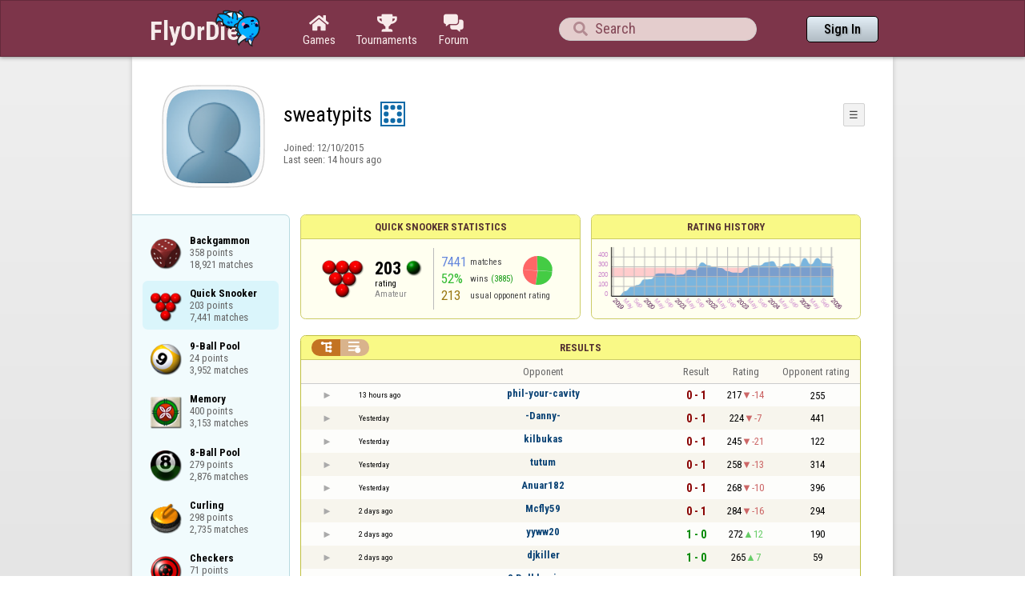

--- FILE ---
content_type: text/html;charset=utf-8
request_url: https://www.flyordie.com/players/sweatypits/SnookerQuick
body_size: 14495
content:
<!DOCTYPE html>
<html
data-responsive="true"
class=nhp
lang="en-US"
dir="LTR">
<head>
<meta charset="utf-8">
<script type="text/javascript">F2P={pt:'P',cc:-586,gn:'SnookerQuick',xl:4,na:false,ot:0,s:[],l:function(){slog("debug","f2p l");},b:function(){slog("debug","f2p b");},v:143,sccl:function(s){var a=document.getElementsByClassName("privacySettingsLink");for(var i=0;i<a.length;i++){if(s)a[i].classList.remove("a");else a[i].classList.add("a");}},loc:'en_US',tut:false,lld:[["P1C",function(){(function(w,d,s,l,i){w[l]=w[l]||[];w[l].push({'gtm.start':new Date().getTime(),event:'gtm.js'});var f=d.getElementsByTagName(s)[0],j=d.createElement(s),dl=l!='dataLayer'?'&l='+l:'';j.async=true;j.src=
'https://www.flyordie.com/metrics/gtm.js?id='+i+dl;f.parentNode.insertBefore(j,f);})(window,document,'script','dataLayer','GTM-MJTM797W');}]]};addEventListener("load",function(){slog(F2P.V>=F2P.v?"debug":"warning",(F2P.V>=F2P.v?"f2p v ok ":"f2p v wrong ")+F2P.V+", "+F2P.v+"; "+F2P.s.length);if(F2P.V>=F2P.v)F2P.i({});});</script>
<script src="https://www.flyordie.com/games/config/free-to-play.js?143" defer charset="UTF-8">
</script>
<meta name="viewport" content="width=device-width, initial-scale=1, user-scalable=no"/>
<meta http-equiv="X-UA-Compatible" content="IE=edge">
<meta name="format-detection" content="telephone=no">
<meta name="theme-color" content="#683a45" />
<meta name="google" content="notranslate">
<meta name="robots" content="noindex, notranslate">
<title>sweatypits - Player Information - Quick Snooker</title>
<link rel="preload" href="/image/newdesign/background18_dup.svg" as="image" />
<link rel="stylesheet" href="/s/player-miz2zf1c.css" />
<link rel="preconnect" href="https://fonts.googleapis.com">
<link rel="preconnect" href="https://fonts.gstatic.com" crossorigin>
<link href="https://fonts.googleapis.com/css2?family=Roboto:ital,wght@0,100;0,300;0,400;0,500;0,700;0,900;1,100;1,300;1,400;1,500;1,700;1,900&display=swap" rel="stylesheet">
<link href="https://fonts.googleapis.com/css2?family=Roboto+Condensed:ital,wght@0,100..900;1,100..900&display=swap" rel="stylesheet">
<style>@media screen and (max-width:839.98px){.hf-tabs{display:none;}
.hf-tabs{table-layout:fixed;}
.newHeader{text-shadow:0px 4px 4px rgba(0,0,0,0.25);font-family:"Roboto Condensed";}
.fodTitle{font-weight:700}
}
@media screen and (max-width:839.98px){.initial-tab::after,.tab-shown::after,.statTab::after{content:"";display:block;padding-bottom:7em;}
}</style>
<script>pageRequestID='A119BDE5AA8AC';syncPos="";wsURL=null;asyncPlayerStatURL="/players/sweatypits/{statID}-NORMAL?game=SnookerQuick&s=hn";d=null;userID=28619666;ratingCategoryBoundaries={"lower":200,"upper":300};ratingHistoryMobileBreakpoint=900;</script>
<script src="/s/player-miz2zf1c.js"></script>
<script>function printLocalDateTime(s){var date=date(s);document.write(date.toLocaleDateString());document.write(" ");document.write(date.toLocaleTimeString([],{hour:"2-digit",minute:"2-digit"}));}function makeDate(timestamp){if(typeof timestamp==="string")return new Date(Date.parse(timestamp));else return new Date(timestamp);}function toDateString(timestamp){return makeDate(timestamp).toLocaleDateString();}function toTimeString(timestamp){return makeDate(timestamp).toLocaleTimeString([],{hour:"2-digit",minute:"2-digit"});
}function toDateTimeString(timestamp){var date=makeDate(timestamp);var s=date.toLocaleDateString();s+=" ";s+=date.toLocaleTimeString([],{hour:"2-digit",minute:"2-digit"});return s;}function toPreciseDateTimeString(timestamp){var date=makeDate(timestamp);var s=date.toLocaleDateString();s+=" ";s+=date.toLocaleTimeString([],{hour:"2-digit",minute:"2-digit",second:"2-digit",fractionalSecondDigits:3});return s;}function printLocalDate(s){var date=makeDate(s);document.write(date.toLocaleDateString());}
function printApproximateLocalDate(time){document.write(toApproximateLocalDate(time));}function toApproximateLocalDate(time){var language=window.navigator.userLanguage||window.navigator.language;var _now=new Date;var _date=makeDate(time);var _days=(Date.UTC(_now.getFullYear(),_now.getMonth(),_now.getDate())-Date.UTC(_date.getFullYear(),_date.getMonth(),_date.getDate()))/86400000;if(_days===0)return"Today";else if(_days===1)return"Yesterday";else var options={weekday:'short',day:'numeric',month:'short'};
if(_date.getFullYear()!=_now.getFullYear())options={year:'numeric',day:'numeric',month:'short'};return _date.toLocaleDateString(language,options);}function toApproximateLocalTime(time,showTimeAlsoIfOld){var _now=new Date;var _date=makeDate(time);var language=window.navigator.userLanguage||window.navigator.language;var _days=(Date.UTC(_now.getFullYear(),_now.getMonth(),_now.getDate())-Date.UTC(_date.getFullYear(),_date.getMonth(),_date.getDate()))/86400000;var localTime=_date.toLocaleTimeString(language,{hour:'2-digit',minute:'2-digit'});
if(_days===0)return"Today "+localTime;else if(_days===1)return"Yesterday "+localTime;else{var options={day:'numeric',month:'short'};if(_days<10)options.weekday="short";if(_date.getFullYear()!=_now.getFullYear())options={year:'numeric',day:'numeric',month:'short'};return _date.toLocaleDateString(language,options)+(showTimeAlsoIfOld?" "+localTime:"");}}function printLocalTime(s){var date=date(s);document.write(date.toLocaleTimeString());}</script>
<script src="/s/player/sweatypits/deferred-SnookerQuick-NORMAL.js" async defer></script>
<script>if(this.addEventListener)(function(d,P){d.addEventListener('click',function(e){},false);addEventListener('DOMContentLoaded',function(){var e=d.getElementById('back')||d.getElementById('continue');if(e)try{if(!location.hash)history.pushState("","","#done");addEventListener('hashchange',function(){if(!location.hash){history.pushState("","","#done");e.click();}});}catch(e){}},false);})(document,parent);</script>
</head>
<body data-s="homepage_newheader" class="F O"><div class="f T v"><div class=t><div class="W e newHeader"><div style="max-width:950.0px;" class="F mC"><div style="max-width:950.0px;" class="fi"><div class="f T h"><div class=H><style>@media screen and (min-width: 840px) { .hi-w840gte {display:none !important}}</style><div class="f T hi-w840gte h"><div data-tr="HEADER_HAMBURGER" onclick="openNavDrawer()" onmousedown="event.preventDefault()" class="gf gf headerButton H"></div><style>@media screen and (min-width: 600px) { .hi-w600gte {display:none !important}}</style><a data-tr="HEADER_BRANDNAME" href="/" class="W l hi-w600gte fodTitle fodTitle-normal H">FlyOrDie.com</a></div></div><style>@media screen and (max-width: 599.98px) { .hi-w600lt {display:none !important}}</style><a href="/" class="hi-w600lt H"><object data="/image/newdesign/sarkany_animalt_2.svg" class="F B fodLogo-2"></object></a><div class=H><div class="f T hf-tabs h"><a href="/" class="Vm hf-tabbtn Ho"><div class="W b vm"><div><div class="fi C gf gf"></div></div><div class="c hf-tabbtn-text">Games</div></div></a><a href="//www.flyordie.com/tournaments.html" class="Vm hf-tabbtn Ho"><div class="W b vm"><div><div class="fi C gf gf"></div></div><div class="c hf-tabbtn-text">Tournaments</div></div></a><a href="/forum/" class="Vm hf-tabbtn Ho"><div class="W b vm"><div><div class="fi C gf gf"></div></div><div class="c hf-tabbtn-text">Forum</div></div></a></div></div><div class="hi-w600lt searchPlayerTextFieldSpacer H"></div><div class="W Vm Ho"><div class="W b C vm"><div class="Fi searchFieldWrapper"><div class="F O"><input placeholder="Search" class="fi searchPlayerTextField" id="t20368023"><div class="F pt P"><div class="f T"><div class="f e vm"><div class="W b L gf gf searchIcon"></div></div></div></div></div></div></div></div><div class=H><div class="f T h"><a data-tr="HEADER_HOMEBTN" href="/" class="f C hi-w840gte gf gf headerButton headerHomeButton H"></a><div class="Vm Ho"><div class="W b vm"><a data-tr="HEADER_SIGNIN" href="/account/sign-in?d=%2Fplayers%2Fsweatypits%2FSnookerQuick" class="F B w headerSignInButton">Sign In</a></div></div></div></div></div></div></div></div></div><div class=t><div class="W e"><div class="fi w mhs"></div></div></div><div class="F t"><div class=e><div style="max-width:950.0px;" class="F mC"><div style="max-width:950.0px;" class="fi"><div class="f T"><div class="f e vt"><div class=sheet><div class="W T v"><div class=t><div class="W e headerWrapper"><div class="f T v"><div class=t><div class="W e"><div class="f T headerWithoutTabSwitcher h"><div class=H><div class="f T h"><div style="padding:0px 0px 0px 1.0em;" class=H><div class=F></div></div><div class="pi-c H"><div class="F pi-w"><div class="b w pi-k"></div><div class="b w pi-b"></div><div style="background:url(//www.flyordie.com/servletImages/player/anonymous.jpg);" class="b w pi-i "></div></div></div></div></div><div class="W Vm Ho"><div class="W b vm"><div class="f T h"><div class="W L nicknameRow H"><div class=b><div class="f T"><pre class="f e vm nickname">sweatypits</pre></div></div><div class=b><div class="f T"><div class="f e vm"><style>@media screen and (max-width: 699.98px) { .hi-w700lt {display:none !important}}</style><div class="Vm hi-w700lt permIcon"><div class="W b vm"><div style="width:2.4em;" title="Level 8" class=F><svg xmlns="http://www.w3.org/2000/svg" viewBox="0 0 30 30"><rect x="1" y="1" width="28" height="28" fill="#fff"/><path d="M28,2V28H2V2H28m2-2H0V30H30V0Z" fill="#106ba8"/><circle cx="7" cy="7" r="3" fill="#106ba8"/><circle cx="15" cy="23" r="3" fill="#106ba8"/><circle cx="15" cy="7" r="3" fill="#106ba8"/><circle cx="23" cy="7" r="3" fill="#106ba8"/><circle cx="23" cy="15" r="3" fill="#106ba8"/><circle cx="23" cy="23" r="3" fill="#106ba8"/><circle cx="7" cy="15" r="3" fill="#106ba8"/><circle cx="7" cy="23" r="3" fill="#106ba8"/></svg></div></div></div></div></div></div></div><div style="min-width:1.0px;width:1.0px;" class="Vm Ho"><div class="W b vm"><div class="f T button-bar h"><div class=H><div class="f T v"><div class=t><div class="W e w bbb popup-menu-button">☰</div></div><div class=t><div class="W e pc"><div style="z-index:2;" onselectstart="return false;" class="f T pt S popup-menu pR v"><div class=t><div class="W e"><a href="/s/signIn?area=SnookerQuick&amp;s=dd&amp;d=%2Fplayers%2Fsweatypits%2FSnookerQuick" class="f T menu-item h"><div style="padding:0px 1.0em 0px 0px;" class=H><div style="color:gray;" class="fi gf gf"></div></div><div style="color:black;" class="W w H">Sign in</div></a></div></div><div class=t><div class="W e"><a href="/search?d=%2Fplayers%2Fsweatypits%2FSnookerQuick" class="f T menu-item h"><div style="padding:0px 1.0em 0px 0px;" class=H><div style="color:gray;" class="fi gf gf"></div></div><div style="color:black;" class="W w H">Search Player</div></a></div></div></div></div></div></div></div></div></div></div></div><div class="W T hi-w700lt v"><div class=t><div class="W e L l-ol"><div class=b><div class="f T h"></div></div><div class=b><div class="f T l-dl h"><div class="w H">Joined: </div><div class=H id=__3d3fc5></div></div></div></div></div><div class=t><div class="W e"><div class="f T last-seen-panel h"><div class="w H">Last seen: </div><div class="w H">14 hours ago</div></div></div></div></div><style>@media screen and (min-width: 700px) { .hi-w700gte {display:none !important}}</style><div class=hi-w700gte><div class="F m-piw"><div class="F Vb"><div class="W b vb"><div class="f T m-pi h"><div class=H><img src="https://www.flyordie.com/image/oldtimer/8.gif" width="14" height="14" class="B dice-small"></div><div class="w oldtimerLabel H">Despot</div><div class="W H"></div></div></div></div></div></div></div></div></div></div></div><div class=t><div class="W e hi-w700gte O"><div class="f T tabSwitcher-buttons h"><div onclick="switchTab(&#39;aboutTab&#39;)" onmousedown="event.preventDefault()" class="W c t-b H">About</div><div onclick="switchTab(&#39;statTab&#39;)" onmousedown="event.preventDefault()" class="W c t-b H">Quick Snooker</div><div onclick="switchTab(&#39;gameListTab&#39;)" onmousedown="event.preventDefault()" class="W c t-b H">All games</div></div><div class="F pt P"><div class="f T"><div class="f e vb"><div class="W b w atm atm-3"></div></div></div></div></div></div></div></div></div><div class=t><div class="W e"><div class="f T sheetContent h"><div style="min-width:1.0px;width:1.0px;" class="vt Ho"><div class=glc><div class="F C gameListCenter gameList gameListTab tab-hidden"><a style="background-position-y:-1em,4em,-35em" href="/players/sweatypits/Backgammon" id="gle27119645" class="b gle"><pre class="F w">Backgammon
358 points
18,921 matches</pre></a><div data-u="/players/sweatypits/SnookerQuick" style="background-position-y:-1em,4em,-23em" id="gle28938643" class="b gle"><pre class="F w">Quick Snooker
203 points
7,441 matches</pre></div><a style="background-position-y:-1em,4em,-2em" href="/players/sweatypits/9Ball" id="gle28851945" class="b gle"><pre class="F w">9-Ball Pool
24 points
3,952 matches</pre></a><a style="background-position-y:-1em,4em,-56em" href="/players/sweatypits/Memory" id="gle28833093" class="b gle"><pre class="F w">Memory
400 points
3,153 matches</pre></a><a style="background-position-y:-1em,4em,1em" href="/players/sweatypits/8Ball" id="gle28869165" class="b gle"><pre class="F w">8-Ball Pool
279 points
2,876 matches</pre></a><a style="background-position-y:-1em,4em,-59em" href="/players/sweatypits/Curling" id="gle27654740" class="b gle"><pre class="F w">Curling
298 points
2,735 matches</pre></a><a style="background-position-y:-1em,4em,-32em" href="/players/sweatypits/Checkers" id="gle28272768" class="b gle"><pre class="F w">Checkers
71 points
2,412 matches</pre></a><a style="background-position-y:-1em,4em,-38em" href="/players/sweatypits/Connect4" id="gle29858191" class="b gle"><pre class="F w">Four in a Row
36 points
232 matches</pre></a><a style="background-position-y:-1em,4em,-14em" href="/players/sweatypits/Snooker" id="gle29309171" class="b gle"><pre class="F w">Snooker
161 points
145 matches</pre></a><a style="background-position-y:-1em,4em,-32em" href="/players/sweatypits/CheckersBullet" id="gle31536174" class="b gle"><pre class="F w">Bullet Checkers
0 points
10 matches</pre></a><a style="background-position-y:-1em,4em,-53em" href="/players/sweatypits/Reversi" id="gle29708064" class="b gle"><pre class="F w">Reversi
0 points
1 match</pre></a><a style="background-position-y:-1em,4em,-29em" href="/players/sweatypits/ChessBullet2" id="gle30495585" class="b gle"><pre class="F w">Bullet Chess 2
0 points
1 match</pre></a><a style="background-position-y:-1em,4em,-26em" href="/players/sweatypits/Sinuca" id="gle30155305" class="b gle"><pre class="F w">Sinuca
16 points
1 match</pre></a></div></div></div><div class=H style="min-width:1.0em"></div><div class="W vt Ho"><div id="playerStatCompWrapper" class=statTab><div class="f T v"><div class=t><div class="W e"><style>@media screen and (min-width: 900px) { .r-w900gte > .ro {display:table-cell} .r-w900gte>.ro>.ri{display:block;height:100%}}</style><div class="f T E r-w900gte"><div class="ro vm" style="width:50.0%;height:50.0%"><div class=ri><div class="f T panel r-p r-p-NORMAL v"><div class=t><div class="W e w hi-w700lt p-c">Quick Snooker statistics</div></div><div class="F t"><div class=e><div class="f T v"><div class=t><div class="W e"><div class="F T mC ratingPanelContent rp-largepadding h"><div class="vm Ho"><div style="background:url(/image/game/64x64/snookerquick.png) no-repeat;background-size:contain;" class=rp-gameicon></div></div><div class="vm Ho"><div class=ratingCol><div><div class="F T mL h"><div style="font-weight:bold;font-size:2.0em;" class="w H">203</div><div class=H><div style="width:2.0em;height:2.0em;background:url(/image/ratingCategory/snooker_48.png) -300% 000%;background-size:800% 100%;" class="fi rci"></div></div></div></div><div class="l ratingLabel">rating</div><div class="l ratingCategoryName">Amateur</div></div></div><div class="Vm resultCountsByCategory Ho"><div class="W b vm"><table class=f><tr><td class="w matchCount">7441</td><td class=w>matches</td><td rowspan="2" class=vm><div class="pie resultCategoryPieChart"><div style="transform: translate(50%, 0) rotate(-1.00deg)" class=pieSegmentOuter><div style="transform: translate(-100%, 0) rotate(95.98deg)" class="pieSegmentInner winsItem"></div></div><div style="transform: translate(50%, 0) rotate(93.98deg)" class=pieSegmentOuter><div style="transform: translate(-100%, 0) rotate(94.98deg)" class="pieSegmentInner winsItem"></div></div><div style="transform: translate(50%, 0) rotate(187.96deg)" class=pieSegmentOuter><div style="transform: translate(-100%, 0) rotate(87.02deg)" class="pieSegmentInner lossesItem"></div></div><div style="transform: translate(50%, 0) rotate(273.98deg)" class=pieSegmentOuter><div style="transform: translate(-100%, 0) rotate(86.02deg)" class="pieSegmentInner lossesItem"></div></div></div></td></tr><tr><td class="w winRatio">52%</td><td><div class="f T h"><div class="w H">wins</div><div class="w winCount H">(3885)</div></div></td></tr><tr><td class="w averageOpponentRating">213</td><td colspan="2" class=w>usual opponent rating</td></tr></table></div></div></div></div></div></div></div></div></div></div></div><div class=ro style="min-width:1.0em;width:1.0em;min-height:1.5em;height:1.5em"><div class=ri></div></div><div class="ro vm"><div class=ri><div class="f T panel ratingHistoryPanel v"><div class=t><div class="W e w p-c">Rating History</div></div><div class="F t"><div class="e p"><canvas width="200" data-rh="ߢ41)()N)&gt;)/).)-),)+)*)))(()J)I)(*()1)H)G)D)C)B)8)()D)C)X)E)D)C)B)1)0)/).)=)()W)])\)[)Z)(*()J)()()8)7)E)(){)l)g)^)])&lt;)|)))k)H)6)L)8)7)6)5)4)8)7)(,()8)()8)Y)7)?)8)s)`)l)l)o)));)=)8)F)6)5)4)9)K)(.()8).)()()G)A)3)F)9)D))p)K)m)@)])L)I)L)))()Y):)N)K)C)8)H)9)Y)d)c)b)a)()w)o)8)7)6)I)A)C)E)])\)b)h)u)h)t)M))))~)d)R))))))))))))J)g)Y)k)j)G):)4)()S);)4)6)H)G)F)()()&lt;)O)N)M)L)[)?)8)i)N)^)o)P)T))n)a)n))ª)))))r)q)})])\)))v))|)V)K)H):)k)c)¶)É)­)))4)C)())e)d)|)º)Ï)Ø))q)p)|)l)j)«))l))i)u)g)m)k)n)})g)f))s)¦)·)¡)))¨)Ã)¯)))h)8)7)c)p)I)Y)g)§)¤)))¢)) )Á)Õ)Û)Ú)Ì)´)))º)È)½)Ô)¯)¬)))«)­)¡)})k)j)i)x)e))À))¦)t)Å)Ü)Û))))))))))±))Ñ)Ó))))Á)¿)®)))))²))ė)ú)ç)Æ) ))¦)|)))z)])q))n)K)J)o)e)) )´)¦))¶)¿)¸)Ç)Æ)¡))a)~)x) )j)r)))))¾)¦)¤)))·)¬){))~)¡)µ)Ï)ç)Ö)Ă)Â)È)â)¹))U)y)))Ç)º)£)Â)½))«)½))))¾)Ę)ã)à)Ú)Ü)»)¸)ª)¾)Ç)¢))})£)Ä)Õ)Ý)è)þ)í)î)ù)°)))°))))­)))a)\)))o)n))o)n)l)k)j)i)h))±)ă)Ē)Ê)·)Å)Ä)¾))¤)s)p)))£)¤)£)²))¸)²)¯)Ú)ê)è)Ô)Ò)À)­)Â)¯)Ñ)Î))È)Â)³)Ê)Ù)ô)ę)ĉ)Ē)ë)Ä)Ð)ê)ĕ)ā)á)þ)ø)å)Þ)ß)í)ì)ù)č)Õ)¹)Ð))))^))q)])e)p)))))))g)f)e))))))a)o)[)^)e)w)))u))~))w))r))¢))¦))))w)l)k)j)i)h)§)¤)))) )Ï)á)à)ä)è)÷)Ù)Ã)Ô))P)©)Ä))­)µ)¢)¡)£)))|)i))¢)ª)))))))v)u)t)))))±)°)Ã)Û)×)¼)ç)Ĉ)ã)Ô)õ)É)È)Ö)Þ)Ý)Õ)ç)á)ù)ø)÷)ë)â)À)³)Ó)×)¶)Á)Ø)È)Ù)Ì)Ü)Ê)ą)ï)ò)ċ)â)Û)Ú)Ù)¸)·)Ê)°) )¡)))­)«)¶)))á)Ü)))­))°)¦)­)))·)Ð)Ï)Ý)Á)Ã)ª)Ê)×)Ö)«)·)¢)Ð)ª)·)Á)¯)¡) ))Ê)Í)Ö))k)z))°))µ)Á)))¨)®)))Í)À)¹)·)Â)Ð)à)Ą)õ)ì)Å)È)Ú)Ü)Û)Ú)Ù)ô)è)ë)ä)î)¼)¸)¶))x)À)»)Ú)Ö)¼))¸)))))½)È))¼)Í))))§))Ç)ø)Õ)Ē)Ī)ĵ)ŀ)đ)þ)â)Ô)å)ð)ª)¸)§))))©)ª)¬)-)¸)¸)«)¼)ì)Ü*Ü)Þ)à)³)¶)Þ)ê)ñ)ì)Ý)×)î)Ý)ê)Ú)ø)ò)ò)ě)ą)ö)ü)Ġ)Ĉ)ô)»)Å)¿)ê)É)µ)Æ)à)Ù)Õ)Á)Á)º)º)Ë)ô)ã)ß)ċ)Ħ*Ħ)ĳ)ĺ*ĺ)Ĺ)ē)Ę)Ģ)Ĝ)Ē)ĉ)č)ĕ)Į)Ĳ)Ģ)ł)ł)Ŏ)ţ)Ŏ)Ļ)ņ)Ħ)ĺ)ĺ)Ė)į)ċ)ċ)ē)ŋ)ŋ)Ō)ŀ)Ň)Ğ)đ)Ģ)ē)ġ)Ķ)Ĩ)Ĕ)ă)ē)ö)è)Í)µ)¥)¨)*)­)È)î)á)Ă)Č)Ķ)Ė)Ł)ŝ)Ń)ę)ă*ă)ħ)ı)ı)ŭ)ƀ)Ů)ş)ƌ)Š)Ō)ď)ă)û)û)Ģ*Ģ)ğ)đ)đ)é)Ô)´)¾)Ö)Ú)ß)º)Ú)Õ)Ç)Ç)Ŀ)ĸ)ĥ)ĸ)ĸ)ĵ)Ļ)ķ)ř)ŏ)Ŕ)Ĕ)ġ)ü)ā)ï)Ā)ä)ä)À)Ï)))Ï)Û)ó)ü)ù)ù)Ă)ô)Ô)ć)Õ)Ĥ)Ħ)Ĵ)ď)ĸ)ó)è)ì)Ė)Ā)Ă)ą)Ė)ġ)ŭ)ħ)ń)Ħ)Ě)Ĵ)Ŋ)ě)Į)Į)ĉ)ù)ä)Ï)Ð)Ð)Ç)Ā)ė)Ĭ)Ĭ)Ĳ)ō)đ)ľ)Ī)Ī)Ï)â)č)ı)Ŏ)Ň)ĵ)ĕ)Ĉ)û)Ċ)ĩ)ĩ)Ŀ)ĭ)ő)ő)ō)ŕ)Ő)Ĺ)ň)ř*ř)ŗ)Ł)ľ)Ł.Ł)ć)ċ)þ)ñ)Ą)ö)à)à)Ç)â)ä)Õ*Õ)å)Ħ)č)Ù)È)å)å)â+â)á)Ö*Ö)ã)á)ç)é)ģ)ł)ł)Ĥ)Ĥ)Ĳ)Ě)Ě)Ņ+Ņ)Ň)đ)ĸ)ĸ)Ī)ė)Ċ)Ċ)ó)Ĉ)Ĉ)è)è)ô*ô)Õ*Õ)ý)ý)ë)þ)ĝ)ĝ)Ħ)ı+ı)Ķ+Ķ)ő)ő)İ,İ)ĕ)Ĩ)ŉ)ľ)Ē)Þ)÷)Ý)Ë)»)ñ)Ò,Ò)À)¿/¿)®)Æ.Æ)À,À)Î*Î)Â1Â)ñ/ñ)į0į)đ)ā)î*î)à-à)Ė)č+č)Ā)ē)ē)ė)ē)ē)ä+ä)ę)Ġ,Ġ)đ)ă*ă)ė)ğ)ñ)ã)ô)ô)Ó)Á*Á)±+±)¿)))Õ)Ý)¿)¿)ð)Î)Ý)÷)Ý)Í)Í)×)×)Á)Á)Ì)Ì)­)))§)»)¨)¶)¯)¯)®))´))n))k*k)ª)Ô)¨)¦)Ð))r)))))))´))¸*¸)ª)¾)Ð)È)È)Ú)ß)Ò)Ò)À)ë)é)Ô)©)À)æ)Î)Ë)Ë)å,å)×))¥)¹+¹)Á)Ö)Ã-Ã)µ)³)Ë+Ë)Á)Ý)ø*ø)Ğ)Ğ)ô)Ĉ+Ĉ)ă*ă)Þ)Þ)Õ)ß)ß)Í)Í)Ā)Ć)ā)å)ù)Č)ê)ģ)Û)ü)ü)Ó)Ó)á*á)Á+Á)´)´)¾)¾)Ë)Ý)Ą)ę)ċ)÷,÷)Ă)Ě)ĝ)Ę)Ċ)ģ)į)į)Ĥ)Œ)ġ)Ē)ā)ā)í)ß)ò)Ě)ġ)Ď)ı)ĭ)ă)ă)ë)å)å)Ā)Ę)Ĺ,Ĺ)ŀ)ŀ)İ)Ğ)Ğ)Ĳ)ĭ)ĭ)ò)ø)þ,þ)Ę)ć)ÿ)Ē)Ĉ)Ĉ)ą)ļ)Ŗ)Ī)Ī)ĕ)ć)Ċ)Ě)ê)Ü)Ù)ì)ï)Đ)Ģ)ē)ď)ŕ)Ū)Ţ)Ł)ň)Ŀ)Ŕ)ĩ)ł)Ť)Ŭ)Ō)ě)ě)Ă,Ă)ā)ă)Ē)ā)Ň)Ĵ)Ī)ĥ)Ć)ö)ö)Ē)õ)õ)ô)ô)ü)Ñ)ü)ç)ü)õ)Ñ)Ã)Õ)Ć)Ć)ì)â)å)Ç)«)))õ)Đ)ğ)ğ)Ħ)ĭ)ĭ)Ň)Ş)ħ)ĉ)Ę)İ)ĕ)ø)Ĉ)ě)Đ)č)ç)ú)Ċ)ĺ)ĺ)ŀ-ŀ)ō)Œ)Ū)Ŗ)Ŗ)Ř)Ř)ś)ś)ļ)Ē)Ā)Ĉ)ń)Ĳ)Ą)ă*ă)ĕ)ĸ)Ŏ)İ)į)ĝ)ĺ)Ĳ)ĺ)ň)Ī)č)Ċ)Ď)ĉ)Ę)ĵ)İ)č)Ą)Ą)Ġ)į)Ĉ)Ş)ń)ń)Ǝ)Ɖ)Ƅ)ź)ź)ļ)ĭ)Ģ)Ċ)ü)ĕ)ą)Ĕ)Ĕ)Ĉ)ķ)Ę)Ę)Ĕ)Ē)ć*ć)Ă)Ĉ)Ĉ)ä)¯)¯)ď)ď)ê)Ø)ê)Ć)Ė)Ă)č)è)ß)Û)Ò)¿)Ï)Ó*Ó)Ï)ú)ą)â)ê)ý)ï)÷)ö)ñ)Č)ù)Ă)Ă)î)î)ü)Ö)Ê)Ê)È)¾)¾)¸)«)à)á)ë)Ď)Č)ĭ)ţ)ƅ)ƅ)Ś)Ų)Ƃ)Ż)ŷ)Ƅ)Ŝ)ƙ)ƙ)Ƒ)Ƒ)ŭ)Ń)ğ)č)Ĕ)Ĕ)ĕ)ę)ĵ)ĵ)Ģ)Ċ)ú)Ě)Ċ)ĥ)Ľ)Đ)ö)ö)Ā)ą)ÿ)ÿ)ı+ı)İ)Ĕ)Ĕ)ī)Ĳ)Ĳ)đ)đ)Ĥ)ē)Ĕ)ÿ)Ê)Ă)ã)ô)ô)ë)ë)Û)Û)×)ó)Þ)Ą)ð)ò*ò)đ)Ĵ)ı)ğ)ğ)ą)Ċ)ö*ö)Â)Â)Ð)Ý)Ò)â)ø)Ø)Ç)ć)Ĩ)Ĕ)ğ)ć+ć)ú)é)ď)ď)Đ)Đ)ü)ü)Û-Û)ã)Č+Č)Ď)Ď)Ā)Ŀ)Ĵ,Ĵ)Ŋ)œ)œ)Ŭ)ž)Ŏ)ğ)ĺ)ş)ŝ)ŀ)ō)ū)Ŭ)Ţ)š)ğ)ļ)ļ)Ģ)Ģ)ĩ)Ă)Ă)ã)Ð*Ð)Ù)ö)Ĕ)Ę)Ħ)ó)ó)Ĥ)Ě)ĕ)ĕ)ĩ)Ķ)Ķ)ĝ)ü)ü)ę)ę)ü)õ)Ę)Ď)Ď)Ė)Î)Ý)ë)×)£)Ó)û)ę)Ĉ)Ĉ)ā)Ð)ø)ä)©*©)´)Á)Á)Â)Â)¶)*)Ä)Ç)Â)Â)Ü)ò)Ë)Å))Û)ì)ÿ)ĺ)ĺ)ŗ)Ŧ)ŕ)Ļ)ı)ů)ũ)ž)Ū)ű)Ş)ŧ)Ŵ)ř)ŋ)Ą)ô)Ā)í)á)é)ÿ)è)è)ĉ)ì)ă)î)×)×)ķ)Ř)Ŗ)Ş)ţ)ŭ)š)Ń)ŏ)ŏ)ķ)ł)ŉ)ĳ)ľ)ľ)Ĩ)Ƃ)Ź)ĸ)ĸ)Ĭ)Ļ)Ė)Đ)ĉ)ĉ)ď)à)ø)ø)Ĭ)Ķ)Ğ)đ)ă)ă)Ĭ)ł)ś)ņ)Ļ)Ľ)Ň)Į)ļ)ļ)į)į)ļ)ļ)Ł)Ħ)ĵ)ń)ń)Ĭ)į)į)ĥ)ď)Ņ)ğ)Ĳ)ĥ)ĥ)ő)ś)Œ)Œ)Į)Ĩ)Ŀ)ň)Ŀ)Đ)ă)ê)Ù)ê)á)Ć)Ć)é)ý)ü)ĕ)ć)Ñ)Ü)Þ)Ý*Ý)Ĉ)ď)Ĵ)Ĵ)Ŋ)ň)ŗ)Ĺ)ņ)İ)İ)Ġ)ĭ)Ķ)Ķ)Đ)Đ)Ý)¼)Î)£)¶)»)Í)É)×)×)Å)į)ĸ)ĸ)Ń)Ŕ)ŉ)ŀ)ć)Đ)ļ)Ġ)ő)Ŋ)Ĳ)ĸ)ķ)ė)ę)Ě)Ě)ğ)ē)ą)ý)Ô)ñ)ñ)ó)î)ò)Ą)ē)Ľ)Ľ)ĺ)Ţ)ź)ź)ŝ)Ų)Œ)Œ)Ŝ)ŝ)ĵ)Ů)Ů)Ɓ)Ɓ)ƺ)Ʊ)Ʊ)ƌ)ů)ŧ)Ř)ū)Ţ)ũ)Ş)Ş)ų)ų)ű)Ŷ)Ţ)Ş)Ō)Ņ)Ŗ)Ņ)Ņ)ħ)ĳ)ĳ)Ĭ)Ĭ)ĩ)Ŀ)ė)č)ė*ė)Ŀ)Ĳ*Ĳ)č)č)ù)Ĕ)ÿ)ÿ)í)ã)Ò)À)×*×)ã)Ù)Ç)¸)ĥ,ĥ)Ĥ)Ĥ)ć)ė*ė)ÿ*ÿ)Ø)æ*æ)Ð)Ü)Ü)â)÷)î*î)õ)Á)đ)œ)ľ)Ř)ŋ)Ğ)ŋ)Ŧ)Ō)Ĺ)ŀ)ĳ)Ħ)Ċ)Ī)Ħ)ë)û)Đ)ë)ô)ü)Ę)ć)Ğ)ň)ľ)Ķ)ľ)ĝ)ć)ù)ì)ì)ù)Ă)ą)ò)ö)Ĕ)ĭ)Ĩ)Ĺ)ŉ)ő)ś)Ļ)Ɗ)Ɗ)ƺ)ƫ)ŧ)ş)ŝ)ž)ů)ƅ)ź)Ũ)ś)Ś)ŀ)Ī)ā)ê)ê)ß)Ê)Û)Ú)Ê)Ã)ý)Ċ)ô)à)ä)ù+ù)í)ø)ø)å)ă)ò)ò)ä)ü)ü)Ē)Ĝ,Ĝ)Ņ)Ŀ+Ŀ)ĩ)ĩ)Ľ)Ľ)ŧ)ě)Ő)ŉ)ř)ŉ)Ƅ)Ŗ*Ŗ)ş)ş)ļ*ļ)ō)Ħ)Ħ)ŝ)Ų)Ũ)ŝ)Ŏ)Ŏ)Ť)ŷ)ſ)Ŷ)Ű)ŀ)ŀ)Œ)ř)Ő)ı)ĸ)ķ,ķ)ŝ)ť)ř)ř)ŵ+ŵ)ũ)ņ)ł)Ģ)Ģ)ŗ)Ŏ*Ŏ)ō)ō)Ŗ)Ŗ)ň)Ť)Ť)š)Ű)ř)ř)Ŋ)Ť)Ť)Ÿ)Œ)ƀ)Ŗ)Ş)ľ.ľ)œ)œ)İ)Ĭ)ċ)Ă)Ķ)Ņ*Ņ)ő)Ĥ)ă)î)í)í)Ð)Ù)«)©)©)ġ)Č)Ď)ÿ)Ĺ)ī)ġ)ĸ)ĸ)ĩ)Ě)Č)Č)è)ċ)Ĕ)ý)ä)ā)ď)ĥ)Ģ)ě)Ē)û)ē)õ)è)Ĭ)Ą)û)û)Ĥ)ğ)Ľ)į)Ĕ)ħ)Ņ)Ī)Ņ)İ*İ)ĸ)ģ)Ę)Ć)ı)ń)Ī)ó੐ƺ" height="100" class="graph P"></canvas></div></div></div></div></div></div></div></div><div class=t style="height:1.5em"></div><div class="F t"><div class=e><div class="f T h"><div class="Vt Ho"><div id="rpw" class="W b vt"><div class="f T resultsPanel v"><div class=t><div class="W e O r-i-mouseArea resultsCaption"><div onclick="switchResultsView()" onmousedown="event.preventDefault()" class="F w resultsCaptionText">Results</div><div class="F L pt P"><div class="Fi Vm"><div style="padding:0px 1.0em 0px 1.0em;" class="W b vm"><div class="f T r-i h"><div class="gf gf r-oi H"></div><div class="gf gf r-ti r-i-inactive H"></div></div></div></div></div></div></div><div class="F t"><div class=e><table class="f d o-t"><thead><tr><td class=Vm><div class="W b c vm"></div></td><td class="Vm hi-w700lt"><div class="W b l vm"></div></td><td style="width:100.0%;" class=Vm><div class="W b c vm">Opponent</div></td><td class=Vm><div class="W b c vm">Result</div></td><td class=Vm><div class="W b c vm">Rating</div></td><td class="Vm hi-w700lt orc"><div class="W b c vm">Opponent rating</div></td></tr></thead><tr class=o-t><td class=Vm><div class="W b C vm"><div onselectstart="return false;" class="Fi w S n-i"></div></div></td><td class="vm hi-w700lt"><div title="2026-01-20" class="l series-date">13 hours ago</div></td><td style="width:100.0%;"><div class="f T v"><div class=t><div class="W e Vm o-nc"><div class="W b C vm"><a data-tr="RESULT-PLAYER" href="/players/phil-your-cavity/SnookerQuick" class="Fi el o-n">phil-your-cavity</a></div></div></div><div class=t><div class="W e Vm hi-w700gte opponent-rating"><div class="W b c vm">(255)</div></div></div></div></td><td class=Vm><div class="W b C vm"><div class="Fi"><div class="f T"><div class="f e vm"><div class="c s-l">0 - 1</div></div></div></div></div></td><td class=Vm><div class="W b vm"><div class="F T mC h"><div class="w H">217</div><div class="w r-d H">-14</div></div></div></td><td class="Vm hi-w700lt orc"><div class="W b c vm">255</div></td></tr><tr class="o-t even"><td class=Vm><div class="W b C vm"><div onselectstart="return false;" class="Fi w S n-i"></div></div></td><td class="vm hi-w700lt"><div title="2026-01-19" class="l series-date">Yesterday</div></td><td style="width:100.0%;"><div class="f T v"><div class=t><div class="W e Vm o-nc"><div class="W b C vm"><a data-tr="RESULT-PLAYER" href="/players/-Danny-/SnookerQuick" class="Fi el o-n">-Danny-</a></div></div></div><div class=t><div class="W e Vm hi-w700gte opponent-rating"><div class="W b c vm">(441)</div></div></div></div></td><td class=Vm><div class="W b C vm"><div class="Fi"><div class="f T"><div class="f e vm"><div class="c s-l">0 - 1</div></div></div></div></div></td><td class=Vm><div class="W b vm"><div class="F T mC h"><div class="w H">224</div><div class="w r-d H">-7</div></div></div></td><td class="Vm hi-w700lt orc"><div class="W b c vm">441</div></td></tr><tr class=o-t><td class=Vm><div class="W b C vm"><div onselectstart="return false;" class="Fi w S n-i"></div></div></td><td class="vm hi-w700lt"><div title="2026-01-19" class="l series-date">Yesterday</div></td><td style="width:100.0%;"><div class="f T v"><div class=t><div class="W e Vm o-nc"><div class="W b C vm"><a data-tr="RESULT-PLAYER" href="/players/kilbukas/SnookerQuick" class="Fi el o-n">kilbukas</a></div></div></div><div class=t><div class="W e Vm hi-w700gte opponent-rating"><div class="W b c vm">(122)</div></div></div></div></td><td class=Vm><div class="W b C vm"><div class="Fi"><div class="f T"><div class="f e vm"><div class="c s-l">0 - 1</div></div></div></div></div></td><td class=Vm><div class="W b vm"><div class="F T mC h"><div class="w H">245</div><div class="w r-d H">-21</div></div></div></td><td class="Vm hi-w700lt orc"><div class="W b c vm">122</div></td></tr><tr class="o-t even"><td class=Vm><div class="W b C vm"><div onselectstart="return false;" class="Fi w S n-i"></div></div></td><td class="vm hi-w700lt"><div title="2026-01-19" class="l series-date">Yesterday</div></td><td style="width:100.0%;"><div class="f T v"><div class=t><div class="W e Vm o-nc"><div class="W b C vm"><a data-tr="RESULT-PLAYER" href="/players/tutum/SnookerQuick" class="Fi el o-n">tutum</a></div></div></div><div class=t><div class="W e Vm hi-w700gte opponent-rating"><div class="W b c vm">(314)</div></div></div></div></td><td class=Vm><div class="W b C vm"><div class="Fi"><div class="f T"><div class="f e vm"><div class="c s-l">0 - 1</div></div></div></div></div></td><td class=Vm><div class="W b vm"><div class="F T mC h"><div class="w H">258</div><div class="w r-d H">-13</div></div></div></td><td class="Vm hi-w700lt orc"><div class="W b c vm">314</div></td></tr><tr class=o-t><td class=Vm><div class="W b C vm"><div onselectstart="return false;" class="Fi w S n-i"></div></div></td><td class="vm hi-w700lt"><div title="2026-01-19" class="l series-date">Yesterday</div></td><td style="width:100.0%;"><div class="f T v"><div class=t><div class="W e Vm o-nc"><div class="W b C vm"><a data-tr="RESULT-PLAYER" href="/players/Anuar182/SnookerQuick" class="Fi el o-n">Anuar182</a></div></div></div><div class=t><div class="W e Vm hi-w700gte opponent-rating"><div class="W b c vm">(396)</div></div></div></div></td><td class=Vm><div class="W b C vm"><div class="Fi"><div class="f T"><div class="f e vm"><div class="c s-l">0 - 1</div></div></div></div></div></td><td class=Vm><div class="W b vm"><div class="F T mC h"><div class="w H">268</div><div class="w r-d H">-10</div></div></div></td><td class="Vm hi-w700lt orc"><div class="W b c vm">396</div></td></tr><tr class="o-t even"><td class=Vm><div class="W b C vm"><div onselectstart="return false;" class="Fi w S n-i"></div></div></td><td class="vm hi-w700lt"><div title="2026-01-18" class="l series-date">2 days ago</div></td><td style="width:100.0%;"><div class="f T v"><div class=t><div class="W e Vm o-nc"><div class="W b C vm"><a data-tr="RESULT-PLAYER" href="/players/Mcfly59/SnookerQuick" class="Fi el o-n">Mcfly59</a></div></div></div><div class=t><div class="W e Vm hi-w700gte opponent-rating"><div class="W b c vm">(294)</div></div></div></div></td><td class=Vm><div class="W b C vm"><div class="Fi"><div class="f T"><div class="f e vm"><div class="c s-l">0 - 1</div></div></div></div></div></td><td class=Vm><div class="W b vm"><div class="F T mC h"><div class="w H">284</div><div class="w r-d H">-16</div></div></div></td><td class="Vm hi-w700lt orc"><div class="W b c vm">294</div></td></tr><tr class=o-t><td class=Vm><div class="W b C vm"><div onselectstart="return false;" class="Fi w S n-i"></div></div></td><td class="vm hi-w700lt"><div title="2026-01-18" class="l series-date">2 days ago</div></td><td style="width:100.0%;"><div class="f T v"><div class=t><div class="W e Vm o-nc"><div class="W b C vm"><a data-tr="RESULT-PLAYER" href="/players/yyww20/SnookerQuick" class="Fi el o-n">yyww20</a></div></div></div><div class=t><div class="W e Vm hi-w700gte opponent-rating"><div class="W b c vm">(190)</div></div></div></div></td><td class=Vm><div class="W b C vm"><div class="Fi"><div class="f T"><div class="f e vm"><div class="c s-w">1 - 0</div></div></div></div></div></td><td class=Vm><div class="W b vm"><div class="F T mC h"><div class="w H">272</div><div class="w r-u H">12</div></div></div></td><td class="Vm hi-w700lt orc"><div class="W b c vm">190</div></td></tr><tr class="o-t even"><td class=Vm><div class="W b C vm"><div onselectstart="return false;" class="Fi w S n-i"></div></div></td><td class="vm hi-w700lt"><div title="2026-01-18" class="l series-date">2 days ago</div></td><td style="width:100.0%;"><div class="f T v"><div class=t><div class="W e Vm o-nc"><div class="W b C vm"><a data-tr="RESULT-PLAYER" href="/players/djkiller/SnookerQuick" class="Fi el o-n">djkiller</a></div></div></div><div class=t><div class="W e Vm hi-w700gte opponent-rating"><div class="W b c vm">(59)</div></div></div></div></td><td class=Vm><div class="W b C vm"><div class="Fi"><div class="f T"><div class="f e vm"><div class="c s-w">1 - 0</div></div></div></div></div></td><td class=Vm><div class="W b vm"><div class="F T mC h"><div class="w H">265</div><div class="w r-u H">7</div></div></div></td><td class="Vm hi-w700lt orc"><div class="W b c vm">59</div></td></tr><tr class=o-t><td class=Vm><div class="W b C vm"><div onselectstart="return false;" class="Fi w S n-i"></div></div></td><td class="vm hi-w700lt"><div title="2026-01-17" class="l series-date">3 days ago</div></td><td style="width:100.0%;"><div class="f T v"><div class=t><div class="W e Vm o-nc"><div class="W b C vm"><a data-tr="RESULT-PLAYER" href="/players/8+B%CE%B1ll+b%D1%94gi%D0%B8%D0%B8%D1%94%D1%8F/SnookerQuick" class="Fi el o-n">8 Bαll bєgiииєя</a></div></div></div><div class=t><div class="W e Vm hi-w700gte opponent-rating"><div class="W b c vm">(315)</div></div></div></div></td><td class=Vm><div class="W b C vm"><div class="Fi"><div class="f T"><div class="f e vm"><div class="c s-w">1 - 0</div></div></div></div></div></td><td class=Vm><div class="W b vm"><div class="F T mC h"><div class="w H">246</div><div class="w r-u H">19</div></div></div></td><td class="Vm hi-w700lt orc"><div class="W b c vm">315</div></td></tr><tr class="o-t even"><td class=Vm><div class="W b C vm"><div onselectstart="return false;" class="Fi w S n-i"></div></div></td><td class="vm hi-w700lt"><div title="2026-01-17" class="l series-date">3 days ago</div></td><td style="width:100.0%;"><div class="f T v"><div class=t><div class="W e Vm o-nc"><div class="W b C vm"><a data-tr="RESULT-PLAYER" href="/players/Deaner/SnookerQuick" class="Fi el o-n">Deaner</a></div></div></div><div class=t><div class="W e Vm hi-w700gte opponent-rating"><div class="W b c vm">(317)</div></div></div></div></td><td class=Vm><div class="W b C vm"><div class="Fi"><div class="f T"><div class="f e vm"><div class="c s-w">1 - 0</div></div></div></div></div></td><td class=Vm><div class="W b vm"><div class="F T mC h"><div class="w H">226</div><div class="w r-u H">20</div></div></div></td><td class="Vm hi-w700lt orc"><div class="W b c vm">317</div></td></tr><tr class=o-t><td class=Vm><div class="W b C vm"><div onselectstart="return false;" class="Fi w S n-i"></div></div></td><td class="vm hi-w700lt"><div title="2026-01-17" class="l series-date">3 days ago</div></td><td style="width:100.0%;"><div class="f T v"><div class=t><div class="W e Vm o-nc"><div class="W b C vm"><a data-tr="RESULT-PLAYER" href="/players/bidibians/SnookerQuick" class="Fi el o-n">bidibians</a></div></div></div><div class=t><div class="W e Vm hi-w700gte opponent-rating"><div class="W b c vm">(146)</div></div></div></div></td><td class=Vm><div class="W b C vm"><div class="Fi"><div class="f T"><div class="f e vm"><div class="c s-l">0 - 1</div></div></div></div></div></td><td class=Vm><div class="W b vm"><div class="F T mC h"><div class="w H">246</div><div class="w r-d H">-20</div></div></div></td><td class="Vm hi-w700lt orc"><div class="W b c vm">146</div></td></tr><tr class="o-t even"><td class=Vm><div class="W b C vm"><div onselectstart="return false;" class="Fi w S n-i"></div></div></td><td class="vm hi-w700lt"><div title="2026-01-17" class="l series-date">3 days ago</div></td><td style="width:100.0%;"><div class="f T v"><div class=t><div class="W e Vm o-nc"><div class="W b C vm"><a data-tr="RESULT-PLAYER" href="/players/Bomber1973/SnookerQuick" class="Fi el o-n">Bomber1973</a></div></div></div><div class=t><div class="W e Vm hi-w700gte opponent-rating"><div class="W b c vm">(49)</div></div></div></div></td><td class=Vm><div class="W b C vm"><div class="Fi"><div class="f T"><div class="f e vm"><div class="c s-w">1 - 0</div></div></div></div></div></td><td class=Vm><div class="W b vm"><div class="F T mC h"><div class="w H">238</div><div class="w r-u H">8</div></div></div></td><td class="Vm hi-w700lt orc"><div class="W b c vm">49</div></td></tr><tr class=o-t><td class=Vm><div class="W b C vm"><div onselectstart="return false;" class="Fi w S n-i"></div></div></td><td class="vm hi-w700lt"><div title="2026-01-17" class="l series-date">3 days ago</div></td><td style="width:100.0%;"><div class="f T v"><div class=t><div class="W e Vm o-nc"><div class="W b C vm"><a data-tr="RESULT-PLAYER" href="/players/enzo096/SnookerQuick" class="Fi el o-n">enzo096</a></div></div></div><div class=t><div class="W e Vm hi-w700gte opponent-rating"><div class="W b c vm">(22)</div></div></div></div></td><td class=Vm><div class="W b C vm"><div class="Fi"><div class="f T"><div class="f e vm"><div class="c s-w">1 - 0</div></div></div></div></div></td><td class=Vm><div class="W b vm"><div class="F T mC h"><div class="w H">231</div><div class="w r-u H">7</div></div></div></td><td class="Vm hi-w700lt orc"><div class="W b c vm">22</div></td></tr><tr class="o-t even"><td class=Vm><div class="W b C vm"><div onselectstart="return false;" class="Fi w S n-i"></div></div></td><td class="vm hi-w700lt"><div title="2026-01-17" class="l series-date">4 days ago</div></td><td style="width:100.0%;"><div class="f T v"><div class=t><div class="W e Vm o-nc"><div class="W b C vm"><a data-tr="RESULT-PLAYER" href="/players/John+Koenig/SnookerQuick" class="Fi el o-n">John Koenig</a></div></div></div><div class=t><div class="W e Vm hi-w700gte opponent-rating"><div class="W b c vm">(60)</div></div></div></div></td><td class=Vm><div class="W b C vm"><div class="Fi"><div class="f T"><div class="f e vm"><div class="c s-w">1 - 0</div></div></div></div></div></td><td class=Vm><div class="W b vm"><div class="F T mC h"><div class="w H">222</div><div class="w r-u H">9</div></div></div></td><td class="Vm hi-w700lt orc"><div class="W b c vm">60</div></td></tr><tr class=o-t><td class=Vm><div class="W b C vm"><div onselectstart="return false;" class="Fi w S n-i"></div></div></td><td class="vm hi-w700lt"><div title="2026-01-16" class="l series-date">4 days ago</div></td><td style="width:100.0%;"><div class="f T v"><div class=t><div class="W e Vm o-nc"><div class="W b C vm"><a data-tr="RESULT-PLAYER" href="/players/NoBoDy/SnookerQuick" class="Fi el o-n">NoBoDy</a></div></div></div><div class=t><div class="W e Vm hi-w700gte opponent-rating"><div class="W b c vm">(203)</div></div></div></div></td><td class=Vm><div class="W b C vm"><div class="Fi"><div class="f T"><div class="f e vm"><div class="c s-l">0 - 1</div></div></div></div></div></td><td class=Vm><div class="W b vm"><div class="F T mC h"><div class="w H">240</div><div class="w r-d H">-18</div></div></div></td><td class="Vm hi-w700lt orc"><div class="W b c vm">203</div></td></tr><tr class="o-t even"><td class=Vm><div class="W b C vm"><div onselectstart="return false;" class="Fi w S n-i"></div></div></td><td class="vm hi-w700lt"><div title="2026-01-15" class="l series-date">5 days ago</div></td><td style="width:100.0%;"><div class="f T v"><div class=t><div class="W e Vm o-nc"><div class="W b C vm"><a data-tr="RESULT-PLAYER" href="/players/O+ARTISTA/SnookerQuick" class="Fi el o-n">O ARTISTA</a></div></div></div><div class=t><div class="W e Vm hi-w700gte opponent-rating"><div class="W b c vm">(50)</div></div></div></div></td><td class=Vm><div class="W b C vm"><div class="Fi"><div class="f T"><div class="f e vm"><div class="c s-w">1 - 0</div></div></div></div></div></td><td class=Vm><div class="W b vm"><div class="F T mC h"><div class="w H">232</div><div class="w r-u H">8</div></div></div></td><td class="Vm hi-w700lt orc"><div class="W b c vm">50</div></td></tr><tr class=o-t><td class=Vm><div class="W b C vm"><div onselectstart="return false;" class="Fi w S n-i"></div></div></td><td class="vm hi-w700lt"><div title="2026-01-14" class="l series-date">6 days ago</div></td><td style="width:100.0%;"><div class="f T v"><div class=t><div class="W e Vm o-nc"><div class="W b C vm"><a data-tr="RESULT-PLAYER" href="/players/missagain/SnookerQuick" class="Fi el o-n">missagain</a></div></div></div><div class=t><div class="W e Vm hi-w700gte opponent-rating"><div class="W b c vm">(194)</div></div></div></div></td><td class=Vm><div class="W b C vm"><div class="Fi"><div class="f T"><div class="f e vm"><div class="c s-l">0 - 1</div></div></div></div></div></td><td class=Vm><div class="W b vm"><div class="F T mC h"><div class="w H">251</div><div class="w r-d H">-19</div></div></div></td><td class="Vm hi-w700lt orc"><div class="W b c vm">194</div></td></tr><tr class="o-t even"><td class=Vm><div class="W b C vm"><div onselectstart="return false;" class="Fi w S n-i"></div></div></td><td class="vm hi-w700lt"><div title="2026-01-14" class="l series-date">6 days ago</div></td><td style="width:100.0%;"><div class="f T v"><div class=t><div class="W e Vm o-nc"><div class="W b C vm"><a data-tr="RESULT-PLAYER" href="/players/Klaus/SnookerQuick" class="Fi el o-n">Klaus</a></div></div></div><div class=t><div class="W e Vm hi-w700gte opponent-rating"><div class="W b c vm">(193)</div></div></div></div></td><td class=Vm><div class="W b C vm"><div class="Fi"><div class="f T"><div class="f e vm"><div class="c s-l">0 - 1</div></div></div></div></div></td><td class=Vm><div class="W b vm"><div class="F T mC h"><div class="w H">270</div><div class="w r-d H">-19</div></div></div></td><td class="Vm hi-w700lt orc"><div class="W b c vm">193</div></td></tr><tr class=o-t><td class=Vm><div class="W b C vm"><div onselectstart="return false;" class="Fi w S n-i"></div></div></td><td class="vm hi-w700lt"><div title="2026-01-13" class="l series-date">7 days ago</div></td><td style="width:100.0%;"><div class="f T v"><div class=t><div class="W e Vm o-nc"><div class="W b C vm"><a data-tr="RESULT-PLAYER" href="/players/ghost+of+jackson/SnookerQuick" class="Fi el o-n">ghost of jackson</a></div></div></div><div class=t><div class="W e Vm hi-w700gte opponent-rating"><div class="W b c vm">(225)</div></div></div></div></td><td class=Vm><div class="W b C vm"><div class="Fi"><div class="f T"><div class="f e vm"><div class="c s-w">1 - 0</div></div></div></div></div></td><td class=Vm><div class="W b vm"><div class="F T mC h"><div class="w H">255</div><div class="w r-u H">15</div></div></div></td><td class="Vm hi-w700lt orc"><div class="W b c vm">225</div></td></tr></table></div></div></div></div></div></div></div></div></div></div></div><div style="min-width:1.0px;width:1.0px;" class=Ho><div class="F Vt aboutTab tab-hidden"><div class="W b vt"><div style="padding:0px 0px 1.0em 0px;" class=hi-w700gte><div class="f T v"><div class=t><div class="W e"><div class="F T mL h"><div class=H><div style="width:1.5em;" class="fi gf gf aboutTab_font"></div></div><div class="w aboutTab_label H">Last seen:&nbsp;</div><div class="aboutTab_value H" id=__3d3fc6></div></div></div></div><div class=t1></div><div class=t><div class="W e"><div class="F T mL h"><div class=H><div style="width:1.5em;" class="fi gf gf aboutTab_font"></div></div><div class="w aboutTab_label H">Joined:&nbsp;</div><div class="aboutTab_value H" id=__3d3fc7></div></div></div></div><div class=t1></div><div class=t><div class="W e"><div class="f T v"></div></div></div></div></div></div></div></div></div></div></div></div></div></div></div></div></div></div></div><div class=t><div class="W e footerWrapper"><div class="f T footer v"><div class=t><div class="W e C"><div onclick="openLanguageSelector()" onmousedown="event.preventDefault()" class="b footerLink languageFooterLink hm hv"><div class="b gf gf"></div><div class="b w languageFooterLinkText">English</div></div><a href="http://www.flyordie.com/legal.html" class="b w footerLink">Terms of Service</a><a href="//www.flyordie.com/legal.html#privacy" class="b w footerLink">Privacy Policy</a><a href="javascript:F2P.ccfg()" class="b w a footerLink privacySettingsLink">Privacy Settings</a><a href="/contact-support?s=hn" class="b w footerLink">Contact us</a></div></div><div class=t><div class="W e C footerFindUsOnSocialMedia"><pre class="i footerFindUsOnSocialMediaLabel">Find us on:</pre><a href="https://www.facebook.com/FlyOrDieCom" class="gf gf footerSocialMediaIcon"></a></div></div><div class=t><div class="W e C copyrightText"><pre class="i copyrightLine1">Copyright © 2001-2026 FlyOrDie Free Games Online.</pre><div class="i C"><pre class=i>FlyOrDie® is a registered trademark of </pre><a href="//solware.com" class=C><pre class=i>Solware Ltd</pre></a><pre class=i>.</pre></div></div></div></div></div></div></div><div onclick="navDrawerWrapperClicked(event)" onmousedown="event.preventDefault()" id="navDrawerWrapper" class="F L PT a P"><div style="max-height:100.0%;" id="navDrawer" class="Fi s"><div class="f T v"><div class=t><a href="/" class="W e navDrawerItem"><div class="F T mL h"><div style="padding:0px 0px 0px 1.5em;" class=H><div class="fi C gf gf"></div></div><div class="W w navDrawerItemText H">Home</div></div></a></div><div class=t><a href="/" class="W e navDrawerItem"><div class="F T mL h"><div style="padding:0px 0px 0px 1.5em;" class=H><div class="fi gf gf"></div></div><div class="W w navDrawerItemText H">Games</div></div></a></div><div class=t><a href="/board-games" class="W e navDrawerItem"><div class="F T mL h"><div style="padding:0px 0px 0px 2.5em;" class=H><div class="fi gf gf"></div></div><div class="W w navDrawerItemText H">Board Games</div></div></a></div><div class=t><a href="/billiards" class="W e navDrawerItem"><div class="F T mL h"><div style="padding:0px 0px 0px 2.5em;" class=H><div class="fi gf gf"></div></div><div class="W w navDrawerItemText H">3D Billiards</div></div></a></div><div class=t><a href="/curling" class="W e navDrawerItem"><div class="F T mL h"><div style="padding:0px 0px 0px 2.5em;" class=H><div class="fi gf gf"></div></div><div class="W w navDrawerItemText H">Curling</div></div></a></div><div class=t><a href="/bowling" class="W e navDrawerItem"><div class="F T mL h"><div style="padding:0px 0px 0px 2.5em;" class=H><div class="fi gf gf"></div></div><div class="W w navDrawerItemText H">Bowling</div></div></a></div><div class=t><a href="//www.flyordie.com/tournaments.html" class="W e navDrawerItem"><div class="F T mL h"><div style="padding:0px 0px 0px 1.5em;" class=H><div class="fi gf gf"></div></div><div class="W w navDrawerItemText H">Tournament Calendar</div></div></a></div><div class=t><a href="/grandprix/" class="W e navDrawerItem"><div class="F T mL h"><div style="padding:0px 0px 0px 1.5em;" class=H><div class="fi gf gf"></div></div><div class="W w navDrawerItemText H">Grand Prix</div></div></a></div><div class="F t"><div id="navDrawerCenterEmpty" class=e></div></div><div class=t><a href="/search" class="W e navDrawerItem"><div class="F T mL h"><div style="padding:0px 0px 0px 1.5em;" class=H><div class="fi gf gf"></div></div><div class="W w navDrawerItemText H">Search</div></div></a></div><div class=t><a href="/forum/" class="W e navDrawerItem"><div class="F T mL h"><div style="padding:0px 0px 0px 1.5em;" class=H><div class="fi C gf gf"></div></div><div class="W w navDrawerItemText H">Community Forum</div></div></a></div><div class=t><a href="/contact-support?s=hn" class="W e navDrawerItem"><div class="F T mL h"><div style="padding:0px 0px 0px 1.5em;" class=H><div class="fi gf gf"></div></div><div class="W w navDrawerItemText H">Contact</div></div></a></div><div class=t><a href="http://www.flyordie.com/legal.html" target="_blank" class="W e navDrawerItem"><div class="F T mL h"><div style="padding:0px 0px 0px 1.5em;" class=H><div class="fi gf gf"></div></div><div class="W w navDrawerItemText H">Terms &amp; Conditions</div></div></a></div><div class=t><a href="javascript:F2P.ccfg()" class="W e a navDrawerItem privacySettingsLink"><div class="F T mL h"><div style="padding:0px 0px 0px 1.5em;" class=H><div class="fi gf gf"></div></div><div class="W w navDrawerItemText H">Privacy Settings</div></div></a></div><div class=t><div onclick="openLanguageSelector()" onmousedown="event.preventDefault()" class="W e navDrawerItem"><div class="F T mL h"><div style="padding:0px 0px 0px 1.5em;" class=H><div class="fi gf gf"></div></div><div class="W w navDrawerItemText H">English</div></div></div></div></div></div></div><div id="languageSelector" class="F pt O P"><div class="f T"><div class="f e vm languageSelectorVCenter"><div class=languageSelectorHCenter><div class="F T mC languageSelectorDialog v"><div class=t><div class="W e O"><div class="F w languageSelectorHeading">Languages</div><div class="F C pt P"><div class="fi R"><div class="Fi"><div onclick="closeLanguageSelector()" onmousedown="event.preventDefault()" class="fi PT gf gf navDrawerClose"></div></div></div></div></div></div><div class="F t"><div class="e p"><div style="max-height:100.0%;" class="s P"><div class="f T v"><div class=t><div class="W e"><div class="f T languageSelectorRow h"><div class=H><div onclick="setLanguage(&#39;en_US&#39;)" onmousedown="event.preventDefault()" class="f T languageTile languageTile-selected v"><div class=t><div class="W e w languageTile-langInItself">English</div></div><div class=t><div class="W e w languageTile-langInPageLang">English</div></div></div></div><div class=H></div></div></div></div><div style="height:1.0px;" class=t><div class=e><div class="fi w languageSelectorDivider"></div></div></div><div class=t><div class="W e"><div class="f T languageSelectorRow h"><div class=H><div onclick="setLanguage(&#39;az&#39;)" onmousedown="event.preventDefault()" class="f T languageTile v"><div class=t><div class="W e w languageTile-langInItself">azərbaycan</div></div><div class=t><div class="W e w languageTile-langInPageLang">Azerbaijani</div></div></div></div><div class=H><div onclick="setLanguage(&#39;bs&#39;)" onmousedown="event.preventDefault()" class="f T languageTile v"><div class=t><div class="W e w languageTile-langInItself">bosanski</div></div><div class=t><div class="W e w languageTile-langInPageLang">Bosnian</div></div></div></div></div></div></div><div class=t><div class="W e"><div class="f T languageSelectorRow h"><div class=H><div onclick="setLanguage(&#39;cs&#39;)" onmousedown="event.preventDefault()" class="f T languageTile v"><div class=t><div class="W e w languageTile-langInItself">čeština</div></div><div class=t><div class="W e w languageTile-langInPageLang">Czech</div></div></div></div><div class=H><div onclick="setLanguage(&#39;cy&#39;)" onmousedown="event.preventDefault()" class="f T languageTile v"><div class=t><div class="W e w languageTile-langInItself">Cymraeg</div></div><div class=t><div class="W e w languageTile-langInPageLang">Welsh</div></div></div></div></div></div></div><div class=t><div class="W e"><div class="f T languageSelectorRow h"><div class=H><div onclick="setLanguage(&#39;da&#39;)" onmousedown="event.preventDefault()" class="f T languageTile v"><div class=t><div class="W e w languageTile-langInItself">dansk</div></div><div class=t><div class="W e w languageTile-langInPageLang">Danish</div></div></div></div><div class=H><div onclick="setLanguage(&#39;de&#39;)" onmousedown="event.preventDefault()" class="f T languageTile v"><div class=t><div class="W e w languageTile-langInItself">Deutsch</div></div><div class=t><div class="W e w languageTile-langInPageLang">German</div></div></div></div></div></div></div><div class=t><div class="W e"><div class="f T languageSelectorRow h"><div class=H><div onclick="setLanguage(&#39;et&#39;)" onmousedown="event.preventDefault()" class="f T languageTile v"><div class=t><div class="W e w languageTile-langInItself">eesti</div></div><div class=t><div class="W e w languageTile-langInPageLang">Estonian</div></div></div></div><div class=H><div onclick="setLanguage(&#39;en&#39;)" onmousedown="event.preventDefault()" class="f T languageTile v"><div class=t><div class="W e w languageTile-langInItself">English</div></div><div class=t><div class="W e w languageTile-langInPageLang">English</div></div></div></div></div></div></div><div class=t><div class="W e"><div class="f T languageSelectorRow h"><div class=H><div onclick="setLanguage(&#39;es&#39;)" onmousedown="event.preventDefault()" class="f T languageTile v"><div class=t><div class="W e w languageTile-langInItself">español</div></div><div class=t><div class="W e w languageTile-langInPageLang">Spanish</div></div></div></div><div class=H><div onclick="setLanguage(&#39;eu&#39;)" onmousedown="event.preventDefault()" class="f T languageTile v"><div class=t><div class="W e w languageTile-langInItself">euskara</div></div><div class=t><div class="W e w languageTile-langInPageLang">Basque</div></div></div></div></div></div></div><div class=t><div class="W e"><div class="f T languageSelectorRow h"><div class=H><div onclick="setLanguage(&#39;fr&#39;)" onmousedown="event.preventDefault()" class="f T languageTile v"><div class=t><div class="W e w languageTile-langInItself">français</div></div><div class=t><div class="W e w languageTile-langInPageLang">French</div></div></div></div><div class=H><div onclick="setLanguage(&#39;hr&#39;)" onmousedown="event.preventDefault()" class="f T languageTile v"><div class=t><div class="W e w languageTile-langInItself">hrvatski</div></div><div class=t><div class="W e w languageTile-langInPageLang">Croatian</div></div></div></div></div></div></div><div class=t><div class="W e"><div class="f T languageSelectorRow h"><div class=H><div onclick="setLanguage(&#39;id&#39;)" onmousedown="event.preventDefault()" class="f T languageTile v"><div class=t><div class="W e w languageTile-langInItself">Indonesia</div></div><div class=t><div class="W e w languageTile-langInPageLang">Indonesian</div></div></div></div><div class=H><div onclick="setLanguage(&#39;zu&#39;)" onmousedown="event.preventDefault()" class="f T languageTile v"><div class=t><div class="W e w languageTile-langInItself">isiZulu</div></div><div class=t><div class="W e w languageTile-langInPageLang">Zulu</div></div></div></div></div></div></div><div class=t><div class="W e"><div class="f T languageSelectorRow h"><div class=H><div onclick="setLanguage(&#39;is&#39;)" onmousedown="event.preventDefault()" class="f T languageTile v"><div class=t><div class="W e w languageTile-langInItself">íslenska</div></div><div class=t><div class="W e w languageTile-langInPageLang">Icelandic</div></div></div></div><div class=H><div onclick="setLanguage(&#39;it&#39;)" onmousedown="event.preventDefault()" class="f T languageTile v"><div class=t><div class="W e w languageTile-langInItself">italiano</div></div><div class=t><div class="W e w languageTile-langInPageLang">Italian</div></div></div></div></div></div></div><div class=t><div class="W e"><div class="f T languageSelectorRow h"><div class=H><div onclick="setLanguage(&#39;lv&#39;)" onmousedown="event.preventDefault()" class="f T languageTile v"><div class=t><div class="W e w languageTile-langInItself">latviešu</div></div><div class=t><div class="W e w languageTile-langInPageLang">Latvian</div></div></div></div><div class=H><div onclick="setLanguage(&#39;lt&#39;)" onmousedown="event.preventDefault()" class="f T languageTile v"><div class=t><div class="W e w languageTile-langInItself">lietuvių</div></div><div class=t><div class="W e w languageTile-langInPageLang">Lithuanian</div></div></div></div></div></div></div><div class=t><div class="W e"><div class="f T languageSelectorRow h"><div class=H><div onclick="setLanguage(&#39;hu&#39;)" onmousedown="event.preventDefault()" class="f T languageTile v"><div class=t><div class="W e w languageTile-langInItself">magyar</div></div><div class=t><div class="W e w languageTile-langInPageLang">Hungarian</div></div></div></div><div class=H><div onclick="setLanguage(&#39;mt&#39;)" onmousedown="event.preventDefault()" class="f T languageTile v"><div class=t><div class="W e w languageTile-langInItself">Malti</div></div><div class=t><div class="W e w languageTile-langInPageLang">Maltese</div></div></div></div></div></div></div><div class=t><div class="W e"><div class="f T languageSelectorRow h"><div class=H><div onclick="setLanguage(&#39;ms&#39;)" onmousedown="event.preventDefault()" class="f T languageTile v"><div class=t><div class="W e w languageTile-langInItself">Melayu</div></div><div class=t><div class="W e w languageTile-langInPageLang">Malay</div></div></div></div><div class=H><div onclick="setLanguage(&#39;nl&#39;)" onmousedown="event.preventDefault()" class="f T languageTile v"><div class=t><div class="W e w languageTile-langInItself">Nederlands</div></div><div class=t><div class="W e w languageTile-langInPageLang">Dutch</div></div></div></div></div></div></div><div class=t><div class="W e"><div class="f T languageSelectorRow h"><div class=H><div onclick="setLanguage(&#39;no&#39;)" onmousedown="event.preventDefault()" class="f T languageTile v"><div class=t><div class="W e w languageTile-langInItself">norsk</div></div><div class=t><div class="W e w languageTile-langInPageLang">Norwegian</div></div></div></div><div class=H><div onclick="setLanguage(&#39;uz&#39;)" onmousedown="event.preventDefault()" class="f T languageTile v"><div class=t><div class="W e w languageTile-langInItself">o‘zbek</div></div><div class=t><div class="W e w languageTile-langInPageLang">Uzbek</div></div></div></div></div></div></div><div class=t><div class="W e"><div class="f T languageSelectorRow h"><div class=H><div onclick="setLanguage(&#39;pl&#39;)" onmousedown="event.preventDefault()" class="f T languageTile v"><div class=t><div class="W e w languageTile-langInItself">polski</div></div><div class=t><div class="W e w languageTile-langInPageLang">Polish</div></div></div></div><div class=H><div onclick="setLanguage(&#39;pt&#39;)" onmousedown="event.preventDefault()" class="f T languageTile v"><div class=t><div class="W e w languageTile-langInItself">português</div></div><div class=t><div class="W e w languageTile-langInPageLang">Portuguese</div></div></div></div></div></div></div><div class=t><div class="W e"><div class="f T languageSelectorRow h"><div class=H><div onclick="setLanguage(&#39;pt_BR&#39;)" onmousedown="event.preventDefault()" class="f T languageTile v"><div class=t><div class="W e w languageTile-langInItself">português (Brasil)</div></div><div class=t><div class="W e w languageTile-langInPageLang">Portuguese (Brazil)</div></div></div></div><div class=H><div onclick="setLanguage(&#39;ro&#39;)" onmousedown="event.preventDefault()" class="f T languageTile v"><div class=t><div class="W e w languageTile-langInItself">română</div></div><div class=t><div class="W e w languageTile-langInPageLang">Romanian</div></div></div></div></div></div></div><div class=t><div class="W e"><div class="f T languageSelectorRow h"><div class=H><div onclick="setLanguage(&#39;sq&#39;)" onmousedown="event.preventDefault()" class="f T languageTile v"><div class=t><div class="W e w languageTile-langInItself">shqip</div></div><div class=t><div class="W e w languageTile-langInPageLang">Albanian</div></div></div></div><div class=H><div onclick="setLanguage(&#39;sk&#39;)" onmousedown="event.preventDefault()" class="f T languageTile v"><div class=t><div class="W e w languageTile-langInItself">slovenčina</div></div><div class=t><div class="W e w languageTile-langInPageLang">Slovak</div></div></div></div></div></div></div><div class=t><div class="W e"><div class="f T languageSelectorRow h"><div class=H><div onclick="setLanguage(&#39;sl&#39;)" onmousedown="event.preventDefault()" class="f T languageTile v"><div class=t><div class="W e w languageTile-langInItself">slovenščina</div></div><div class=t><div class="W e w languageTile-langInPageLang">Slovenian</div></div></div></div><div class=H><div onclick="setLanguage(&#39;fi&#39;)" onmousedown="event.preventDefault()" class="f T languageTile v"><div class=t><div class="W e w languageTile-langInItself">suomi</div></div><div class=t><div class="W e w languageTile-langInPageLang">Finnish</div></div></div></div></div></div></div><div class=t><div class="W e"><div class="f T languageSelectorRow h"><div class=H><div onclick="setLanguage(&#39;sv&#39;)" onmousedown="event.preventDefault()" class="f T languageTile v"><div class=t><div class="W e w languageTile-langInItself">svenska</div></div><div class=t><div class="W e w languageTile-langInPageLang">Swedish</div></div></div></div><div class=H><div onclick="setLanguage(&#39;tl&#39;)" onmousedown="event.preventDefault()" class="f T languageTile v"><div class=t><div class="W e w languageTile-langInItself">Tagalog</div></div><div class=t><div class="W e w languageTile-langInPageLang">Tagalog</div></div></div></div></div></div></div><div class=t><div class="W e"><div class="f T languageSelectorRow h"><div class=H><div onclick="setLanguage(&#39;vi&#39;)" onmousedown="event.preventDefault()" class="f T languageTile v"><div class=t><div class="W e w languageTile-langInItself">Tiếng Việt</div></div><div class=t><div class="W e w languageTile-langInPageLang">Vietnamese</div></div></div></div><div class=H><div onclick="setLanguage(&#39;tr&#39;)" onmousedown="event.preventDefault()" class="f T languageTile v"><div class=t><div class="W e w languageTile-langInItself">Türkçe</div></div><div class=t><div class="W e w languageTile-langInPageLang">Turkish</div></div></div></div></div></div></div><div class=t><div class="W e"><div class="f T languageSelectorRow h"><div class=H><div onclick="setLanguage(&#39;nl_BE&#39;)" onmousedown="event.preventDefault()" class="f T languageTile v"><div class=t><div class="W e w languageTile-langInItself">Vlaams</div></div><div class=t><div class="W e w languageTile-langInPageLang">Flemish</div></div></div></div><div class=H><div onclick="setLanguage(&#39;vr&#39;)" onmousedown="event.preventDefault()" class="f T languageTile v"><div class=t><div class="W e w languageTile-langInItself">Võro</div></div><div class=t><div class="W e w languageTile-langInPageLang">Võro language</div></div></div></div></div></div></div><div class=t><div class="W e"><div class="f T languageSelectorRow h"><div class=H><div onclick="setLanguage(&#39;el&#39;)" onmousedown="event.preventDefault()" class="f T languageTile v"><div class=t><div class="W e w languageTile-langInItself">Ελληνικά</div></div><div class=t><div class="W e w languageTile-langInPageLang">Greek</div></div></div></div><div class=H><div onclick="setLanguage(&#39;bg&#39;)" onmousedown="event.preventDefault()" class="f T languageTile v"><div class=t><div class="W e w languageTile-langInItself">български</div></div><div class=t><div class="W e w languageTile-langInPageLang">Bulgarian</div></div></div></div></div></div></div><div class=t><div class="W e"><div class="f T languageSelectorRow h"><div class=H><div onclick="setLanguage(&#39;ky&#39;)" onmousedown="event.preventDefault()" class="f T languageTile v"><div class=t><div class="W e w languageTile-langInItself">кыргызча</div></div><div class=t><div class="W e w languageTile-langInPageLang">Kyrgyz</div></div></div></div><div class=H><div onclick="setLanguage(&#39;ru&#39;)" onmousedown="event.preventDefault()" class="f T languageTile v"><div class=t><div class="W e w languageTile-langInItself">русский</div></div><div class=t><div class="W e w languageTile-langInPageLang">Russian</div></div></div></div></div></div></div><div class=t><div class="W e"><div class="f T languageSelectorRow h"><div class=H><div onclick="setLanguage(&#39;sr&#39;)" onmousedown="event.preventDefault()" class="f T languageTile v"><div class=t><div class="W e w languageTile-langInItself">српски</div></div><div class=t><div class="W e w languageTile-langInPageLang">Serbian</div></div></div></div><div class=H><div onclick="setLanguage(&#39;uk&#39;)" onmousedown="event.preventDefault()" class="f T languageTile v"><div class=t><div class="W e w languageTile-langInItself">українська</div></div><div class=t><div class="W e w languageTile-langInPageLang">Ukrainian</div></div></div></div></div></div></div><div class=t><div class="W e"><div class="f T languageSelectorRow h"><div class=H><div onclick="setLanguage(&#39;he&#39;)" onmousedown="event.preventDefault()" class="f T languageTile v"><div class=t><div class="W e w languageTile-langInItself">עברית</div></div><div class=t><div class="W e w languageTile-langInPageLang">Hebrew</div></div></div></div><div class=H><div onclick="setLanguage(&#39;ar&#39;)" onmousedown="event.preventDefault()" class="f T languageTile v"><div class=t><div class="W e w languageTile-langInItself">العربية</div></div><div class=t><div class="W e w languageTile-langInPageLang">Arabic</div></div></div></div></div></div></div><div class=t><div class="W e"><div class="f T languageSelectorRow h"><div class=H><div onclick="setLanguage(&#39;fa&#39;)" onmousedown="event.preventDefault()" class="f T languageTile v"><div class=t><div class="W e w languageTile-langInItself">فارسی</div></div><div class=t><div class="W e w languageTile-langInPageLang">Persian</div></div></div></div><div class=H><div onclick="setLanguage(&#39;hi&#39;)" onmousedown="event.preventDefault()" class="f T languageTile v"><div class=t><div class="W e w languageTile-langInItself">हिन्दी</div></div><div class=t><div class="W e w languageTile-langInPageLang">Hindi</div></div></div></div></div></div></div><div class=t><div class="W e"><div class="f T languageSelectorRow h"><div class=H><div onclick="setLanguage(&#39;th&#39;)" onmousedown="event.preventDefault()" class="f T languageTile v"><div class=t><div class="W e w languageTile-langInItself">ไทย</div></div><div class=t><div class="W e w languageTile-langInPageLang">Thai</div></div></div></div><div class=H><div onclick="setLanguage(&#39;ka&#39;)" onmousedown="event.preventDefault()" class="f T languageTile v"><div class=t><div class="W e w languageTile-langInItself">ქართული</div></div><div class=t><div class="W e w languageTile-langInPageLang">Georgian</div></div></div></div></div></div></div><div class=t><div class="W e"><div class="f T languageSelectorRow h"><div class=H><div onclick="setLanguage(&#39;ja&#39;)" onmousedown="event.preventDefault()" class="f T languageTile v"><div class=t><div class="W e w languageTile-langInItself">日本語</div></div><div class=t><div class="W e w languageTile-langInPageLang">Japanese</div></div></div></div><div class=H><div onclick="setLanguage(&#39;zh_TW&#39;)" onmousedown="event.preventDefault()" class="f T languageTile v"><div class=t><div class="W e w languageTile-langInItself">正體中文</div></div><div class=t><div class="W e w languageTile-langInPageLang">Chinese (Taiwan)</div></div></div></div></div></div></div><div class=t><div class="W e"><div class="f T languageSelectorRow h"><div class=H><div onclick="setLanguage(&#39;zh_CN&#39;)" onmousedown="event.preventDefault()" class="f T languageTile v"><div class=t><div class="W e w languageTile-langInItself">简体中文</div></div><div class=t><div class="W e w languageTile-langInPageLang">Chinese (China)</div></div></div></div><div class=H><div onclick="setLanguage(&#39;ko&#39;)" onmousedown="event.preventDefault()" class="f T languageTile v"><div class=t><div class="W e w languageTile-langInItself">한국어</div></div><div class=t><div class="W e w languageTile-langInPageLang">Korean</div></div></div></div></div></div></div></div></div></div></div></div></div></div></div><div class="F pt languageSelectorBG P"></div></div><script>if(!document.getElementById('__3d3fc5')){console.error('__3d3fc5')}else document.getElementById('__3d3fc5').textContent=new Date(1449758683815).toLocaleDateString();if(!document.getElementById('__3d3fc6')){console.error('__3d3fc6')}else document.getElementById('__3d3fc6').textContent=new Date(1768908788000).toLocaleDateString();if(!document.getElementById('__3d3fc7')){console.error('__3d3fc7')}else document.getElementById('__3d3fc7').textContent=new Date(1449758683815).toLocaleDateString();</script></body></html>


--- FILE ---
content_type: text/html;charset=UTF-8
request_url: https://www.flyordie.com/s/player/sweatypits/deferred-SnookerQuick-NORMAL.js
body_size: 7623
content:
addEventListener("load",initPopupMenus=function(){var popupMenuButton=document.getElementsByClassName("popup-menu-button");var popupMenu=document.getElementsByClassName("popup-menu");for(var i=0;i<popupMenuButton.length;i++){(function(m,b){document.addEventListener("mousedown",function(evt){for(var el=evt.target;el;el=el.parentElement)if(el==m||el==b)return;m.classList.remove("popup-menu-open");});var ch=function(){if(m.classList.contains("popup-menu-open"))m.classList.remove("popup-menu-open");else
m.classList.add("popup-menu-open");};if(!b.contextMenuInited)if(b.classList.contains("pmb-rc"))b.addEventListener("contextmenu",function(evt){evt.preventDefault();console.log("asdf");ch();});else b.addEventListener("click",ch);b.contextMenuInited=1;})(popupMenu[i],popupMenuButton[i]);}});window.closePopupMenus=function(){var popupMenus=document.getElementsByClassName("popup-menu");for(var i=0;i<popupMenus.length;i++){var m=popupMenus[i];m.classList.remove("popup-menu-open");}};var tabOrder=["aboutTab","statTab","gameListTab"];
var currentTabName="statTab";if(currentTabName=="gameListTab")tabOrder=["aboutTab","gameListTab"];function switchTab(newTabName){if(newTabName==currentTabName)return;var prev=e(currentTabName);var next=e(newTabName);var dir=tabOrder.indexOf(newTabName)<tabOrder.indexOf(currentTabName)?"right":"left";slideOutTab(prev,dir);slideInTab(next,dir);currentTabName=newTabName;var tabCount=e("tabSwitcher-buttons").children.length;var activeTabMarker=e("atm");activeTabMarker.style.marginLeft=((100/tabCount)*tabOrder.indexOf(newTabName))+"%";
if(newTabName=="statTab")renderRatingHistory();}function slideOutTab(tab,dir){tab.style.transition="transform .3s ease";tab.classList.remove("tab-slideOut-left");tab.classList.remove("tab-slideOut-right");tab.classList.remove("tab-pos-reset");tab.classList.add("tab-slideOut-"+dir);tab.setAttribute("data-tabSlideOut",setTimeout(function(){tab.classList.add("tab-hidden");},350));}function slideInTab(tab,dir){tab.classList.remove("tab-hidden");tab.classList.add("tab-shown");tab.style.transition="transform 0s linear";
tab.classList.remove("tab-slideOut-"+dir);tab.classList.add("tab-slideOut-"+(dir=="left"?"right":"left"));setTimeout(function(){tab.style.opacity="1";tab.style.transition="transform .3s ease";setTimeout(function(){tab.classList.add("tab-pos-reset");},1);},1);if(tab.getAttribute("data-tabSlideOut"))clearTimeout(parseInt(tab.getAttribute("data-tabSlideOut")));}if(!document.getElementById("rpw"))slog("warning","Playerinfo content not loaded, but deferred part is executed (issue #3203). document.readyState="+document.readyState);
var newGameLink,setGleClickListener;var newStatID;function initDPI(){document.getElementById("rpw").innerHTML="<div class=\"f T resultsPanel v\"><div class=t><div class=\"W e O r-i-mouseArea resultsCaption\"><div onclick=\"switchResultsView()\" onmousedown=\"event.preventDefault()\" class=\"F w resultsCaptionText\">Results</div><div class=\"F L pt P\"><div class=\"Fi Vm\"><div style=\"padding:0px 1.0em 0px 1.0em;\" class=\"W b vm\"><div class=\"f T r-i h\"><div class=\"gf gf r-oi H\"></div><div class=\"gf gf r-ti r-i-inactive H\"></div></div></div></div></div></div></div><div class=\"F t\"><div class=e><table class=\"f d o-t\"><thead><tr><td class=Vm><div class=\"W b c vm\"></div></td><style>@media screen and (max-width: 699.98px) { .hi-w700lt {display:none !important}}</style><td class=\"Vm hi-w700lt\"><div class=\"W b l vm\"></div></td><td style=\"width:100.0%;\" class=Vm><div class=\"W b c vm\">Opponent</div></td><td class=Vm><div class=\"W b c vm\">Result</div></td><td class=Vm><div class=\"W b c vm\">Rating</div></td><td class=\"Vm hi-w700lt orc\"><div class=\"W b c vm\">Opponent rating</div></td></tr></thead><tr class=o-t><td class=Vm><div class=\"W b C vm\"><div onselectstart=\"return false;\" class=\"Fi w S n-i\"></div></div></td><td class=\"vm hi-w700lt\"><div title=\"2026-01-20\" class=\"l series-date\">13 hours ago</div></td><td style=\"width:100.0%;\"><div class=\"f T v\"><div class=t><div class=\"W e Vm o-nc\"><div class=\"W b C vm\"><a data-tr=\"RESULT-PLAYER\" href=\"/players/phil-your-cavity/SnookerQuick\" class=\"Fi el o-n\">phil-your-cavity</a></div></div></div><div class=t><style>@media screen and (min-width: 700px) { .hi-w700gte {display:none !important}}</style><div class=\"W e Vm hi-w700gte opponent-rating\"><div class=\"W b c vm\">(255)</div></div></div></div></td><td class=Vm><div class=\"W b C vm\"><div class=\"Fi\"><div class=\"f T\"><div class=\"f e vm\"><div class=\"c s-l\">0 - 1</div></div></div></div></div></td><td class=Vm><div class=\"W b vm\"><div class=\"F T mC h\"><div class=\"w H\">217</div><div class=\"w r-d H\">-14</div></div></div></td><td class=\"Vm hi-w700lt orc\"><div class=\"W b c vm\">255</div></td></tr><tr><td colspan=\"6\" class=\"p row-collapsed __imd6pv\"></td></tr><tr class=\"o-t even\"><td class=Vm><div class=\"W b C vm\"><div onselectstart=\"return false;\" class=\"Fi w S n-i\"></div></div></td><td class=\"vm hi-w700lt\"><div title=\"2026-01-19\" class=\"l series-date\">Yesterday</div></td><td style=\"width:100.0%;\"><div class=\"f T v\"><div class=t><div class=\"W e Vm o-nc\"><div class=\"W b C vm\"><a data-tr=\"RESULT-PLAYER\" href=\"/players/-Danny-/SnookerQuick\" class=\"Fi el o-n\">-Danny-</a></div></div></div><div class=t><div class=\"W e Vm hi-w700gte opponent-rating\"><div class=\"W b c vm\">(441)</div></div></div></div></td><td class=Vm><div class=\"W b C vm\"><div class=\"Fi\"><div class=\"f T\"><div class=\"f e vm\"><div class=\"c s-l\">0 - 1</div></div></div></div></div></td><td class=Vm><div class=\"W b vm\"><div class=\"F T mC h\"><div class=\"w H\">224</div><div class=\"w r-d H\">-7</div></div></div></td><td class=\"Vm hi-w700lt orc\"><div class=\"W b c vm\">441</div></td></tr><tr><td colspan=\"6\" class=\"p row-collapsed __imd6pw\"></td></tr><tr class=o-t><td class=Vm><div class=\"W b C vm\"><div onselectstart=\"return false;\" class=\"Fi w S n-i\"></div></div></td><td class=\"vm hi-w700lt\"><div title=\"2026-01-19\" class=\"l series-date\">Yesterday</div></td><td style=\"width:100.0%;\"><div class=\"f T v\"><div class=t><div class=\"W e Vm o-nc\"><div class=\"W b C vm\"><a data-tr=\"RESULT-PLAYER\" href=\"/players/kilbukas/SnookerQuick\" class=\"Fi el o-n\">kilbukas</a></div></div></div><div class=t><div class=\"W e Vm hi-w700gte opponent-rating\"><div class=\"W b c vm\">(122)</div></div></div></div></td><td class=Vm><div class=\"W b C vm\"><div class=\"Fi\"><div class=\"f T\"><div class=\"f e vm\"><div class=\"c s-l\">0 - 1</div></div></div></div></div></td><td class=Vm><div class=\"W b vm\"><div class=\"F T mC h\"><div class=\"w H\">245</div><div class=\"w r-d H\">-21</div></div></div></td><td class=\"Vm hi-w700lt orc\"><div class=\"W b c vm\">122</div></td></tr><tr><td colspan=\"6\" class=\"p row-collapsed __imd6px\"></td></tr><tr class=\"o-t even\"><td class=Vm><div class=\"W b C vm\"><div onselectstart=\"return false;\" class=\"Fi w S n-i\"></div></div></td><td class=\"vm hi-w700lt\"><div title=\"2026-01-19\" class=\"l series-date\">Yesterday</div></td><td style=\"width:100.0%;\"><div class=\"f T v\"><div class=t><div class=\"W e Vm o-nc\"><div class=\"W b C vm\"><a data-tr=\"RESULT-PLAYER\" href=\"/players/tutum/SnookerQuick\" class=\"Fi el o-n\">tutum</a></div></div></div><div class=t><div class=\"W e Vm hi-w700gte opponent-rating\"><div class=\"W b c vm\">(314)</div></div></div></div></td><td class=Vm><div class=\"W b C vm\"><div class=\"Fi\"><div class=\"f T\"><div class=\"f e vm\"><div class=\"c s-l\">0 - 1</div></div></div></div></div></td><td class=Vm><div class=\"W b vm\"><div class=\"F T mC h\"><div class=\"w H\">258</div><div class=\"w r-d H\">-13</div></div></div></td><td class=\"Vm hi-w700lt orc\"><div class=\"W b c vm\">314</div></td></tr><tr><td colspan=\"6\" class=\"p row-collapsed __imd6py\"></td></tr><tr class=o-t><td class=Vm><div class=\"W b C vm\"><div onselectstart=\"return false;\" class=\"Fi w S n-i\"></div></div></td><td class=\"vm hi-w700lt\"><div title=\"2026-01-19\" class=\"l series-date\">Yesterday</div></td><td style=\"width:100.0%;\"><div class=\"f T v\"><div class=t><div class=\"W e Vm o-nc\"><div class=\"W b C vm\"><a data-tr=\"RESULT-PLAYER\" href=\"/players/Anuar182/SnookerQuick\" class=\"Fi el o-n\">Anuar182</a></div></div></div><div class=t><div class=\"W e Vm hi-w700gte opponent-rating\"><div class=\"W b c vm\">(396)</div></div></div></div></td><td class=Vm><div class=\"W b C vm\"><div class=\"Fi\"><div class=\"f T\"><div class=\"f e vm\"><div class=\"c s-l\">0 - 1</div></div></div></div></div></td><td class=Vm><div class=\"W b vm\"><div class=\"F T mC h\"><div class=\"w H\">268</div><div class=\"w r-d H\">-10</div></div></div></td><td class=\"Vm hi-w700lt orc\"><div class=\"W b c vm\">396</div></td></tr><tr><td colspan=\"6\" class=\"p row-collapsed __imd6pz\"></td></tr><tr class=\"o-t even\"><td class=Vm><div class=\"W b C vm\"><div onselectstart=\"return false;\" class=\"Fi w S n-i\"></div></div></td><td class=\"vm hi-w700lt\"><div title=\"2026-01-18\" class=\"l series-date\">2 days ago</div></td><td style=\"width:100.0%;\"><div class=\"f T v\"><div class=t><div class=\"W e Vm o-nc\"><div class=\"W b C vm\"><a data-tr=\"RESULT-PLAYER\" href=\"/players/Mcfly59/SnookerQuick\" class=\"Fi el o-n\">Mcfly59</a></div></div></div><div class=t><div class=\"W e Vm hi-w700gte opponent-rating\"><div class=\"W b c vm\">(294)</div></div></div></div></td><td class=Vm><div class=\"W b C vm\"><div class=\"Fi\"><div class=\"f T\"><div class=\"f e vm\"><div class=\"c s-l\">0 - 1</div></div></div></div></div></td><td class=Vm><div class=\"W b vm\"><div class=\"F T mC h\"><div class=\"w H\">284</div><div class=\"w r-d H\">-16</div></div></div></td><td class=\"Vm hi-w700lt orc\"><div class=\"W b c vm\">294</div></td></tr><tr><td colspan=\"6\" class=\"p row-collapsed __imd6q0\"></td></tr><tr class=o-t><td class=Vm><div class=\"W b C vm\"><div onselectstart=\"return false;\" class=\"Fi w S n-i\"></div></div></td><td class=\"vm hi-w700lt\"><div title=\"2026-01-18\" class=\"l series-date\">2 days ago</div></td><td style=\"width:100.0%;\"><div class=\"f T v\"><div class=t><div class=\"W e Vm o-nc\"><div class=\"W b C vm\"><a data-tr=\"RESULT-PLAYER\" href=\"/players/yyww20/SnookerQuick\" class=\"Fi el o-n\">yyww20</a></div></div></div><div class=t><div class=\"W e Vm hi-w700gte opponent-rating\"><div class=\"W b c vm\">(190)</div></div></div></div></td><td class=Vm><div class=\"W b C vm\"><div class=\"Fi\"><div class=\"f T\"><div class=\"f e vm\"><div class=\"c s-w\">1 - 0</div></div></div></div></div></td><td class=Vm><div class=\"W b vm\"><div class=\"F T mC h\"><div class=\"w H\">272</div><div class=\"w r-u H\">12</div></div></div></td><td class=\"Vm hi-w700lt orc\"><div class=\"W b c vm\">190</div></td></tr><tr><td colspan=\"6\" class=\"p row-collapsed __imd6q1\"></td></tr><tr class=\"o-t even\"><td class=Vm><div class=\"W b C vm\"><div onselectstart=\"return false;\" class=\"Fi w S n-i\"></div></div></td><td class=\"vm hi-w700lt\"><div title=\"2026-01-18\" class=\"l series-date\">2 days ago</div></td><td style=\"width:100.0%;\"><div class=\"f T v\"><div class=t><div class=\"W e Vm o-nc\"><div class=\"W b C vm\"><a data-tr=\"RESULT-PLAYER\" href=\"/players/djkiller/SnookerQuick\" class=\"Fi el o-n\">djkiller</a></div></div></div><div class=t><div class=\"W e Vm hi-w700gte opponent-rating\"><div class=\"W b c vm\">(59)</div></div></div></div></td><td class=Vm><div class=\"W b C vm\"><div class=\"Fi\"><div class=\"f T\"><div class=\"f e vm\"><div class=\"c s-w\">1 - 0</div></div></div></div></div></td><td class=Vm><div class=\"W b vm\"><div class=\"F T mC h\"><div class=\"w H\">265</div><div class=\"w r-u H\">7</div></div></div></td><td class=\"Vm hi-w700lt orc\"><div class=\"W b c vm\">59</div></td></tr><tr><td colspan=\"6\" class=\"p row-collapsed __imd6q2\"></td></tr><tr class=o-t><td class=Vm><div class=\"W b C vm\"><div onselectstart=\"return false;\" class=\"Fi w S n-i\"></div></div></td><td class=\"vm hi-w700lt\"><div title=\"2026-01-17\" class=\"l series-date\">3 days ago</div></td><td style=\"width:100.0%;\"><div class=\"f T v\"><div class=t><div class=\"W e Vm o-nc\"><div class=\"W b C vm\"><a data-tr=\"RESULT-PLAYER\" href=\"/players/8+B%CE%B1ll+b%D1%94gi%D0%B8%D0%B8%D1%94%D1%8F/SnookerQuick\" class=\"Fi el o-n\">8 Bαll bєgiииєя</a></div></div></div><div class=t><div class=\"W e Vm hi-w700gte opponent-rating\"><div class=\"W b c vm\">(315)</div></div></div></div></td><td class=Vm><div class=\"W b C vm\"><div class=\"Fi\"><div class=\"f T\"><div class=\"f e vm\"><div class=\"c s-w\">1 - 0</div></div></div></div></div></td><td class=Vm><div class=\"W b vm\"><div class=\"F T mC h\"><div class=\"w H\">246</div><div class=\"w r-u H\">19</div></div></div></td><td class=\"Vm hi-w700lt orc\"><div class=\"W b c vm\">315</div></td></tr><tr><td colspan=\"6\" class=\"p row-collapsed __imd6q3\"></td></tr><tr class=\"o-t even\"><td class=Vm><div class=\"W b C vm\"><div onselectstart=\"return false;\" class=\"Fi w S n-i\"></div></div></td><td class=\"vm hi-w700lt\"><div title=\"2026-01-17\" class=\"l series-date\">3 days ago</div></td><td style=\"width:100.0%;\"><div class=\"f T v\"><div class=t><div class=\"W e Vm o-nc\"><div class=\"W b C vm\"><a data-tr=\"RESULT-PLAYER\" href=\"/players/Deaner/SnookerQuick\" class=\"Fi el o-n\">Deaner</a></div></div></div><div class=t><div class=\"W e Vm hi-w700gte opponent-rating\"><div class=\"W b c vm\">(317)</div></div></div></div></td><td class=Vm><div class=\"W b C vm\"><div class=\"Fi\"><div class=\"f T\"><div class=\"f e vm\"><div class=\"c s-w\">1 - 0</div></div></div></div></div></td><td class=Vm><div class=\"W b vm\"><div class=\"F T mC h\"><div class=\"w H\">226</div><div class=\"w r-u H\">20</div></div></div></td><td class=\"Vm hi-w700lt orc\"><div class=\"W b c vm\">317</div></td></tr><tr><td colspan=\"6\" class=\"p row-collapsed __imd6q4\"></td></tr><tr class=o-t><td class=Vm><div class=\"W b C vm\"><div onselectstart=\"return false;\" class=\"Fi w S n-i\"></div></div></td><td class=\"vm hi-w700lt\"><div title=\"2026-01-17\" class=\"l series-date\">3 days ago</div></td><td style=\"width:100.0%;\"><div class=\"f T v\"><div class=t><div class=\"W e Vm o-nc\"><div class=\"W b C vm\"><a data-tr=\"RESULT-PLAYER\" href=\"/players/bidibians/SnookerQuick\" class=\"Fi el o-n\">bidibians</a></div></div></div><div class=t><div class=\"W e Vm hi-w700gte opponent-rating\"><div class=\"W b c vm\">(146)</div></div></div></div></td><td class=Vm><div class=\"W b C vm\"><div class=\"Fi\"><div class=\"f T\"><div class=\"f e vm\"><div class=\"c s-l\">0 - 1</div></div></div></div></div></td><td class=Vm><div class=\"W b vm\"><div class=\"F T mC h\"><div class=\"w H\">246</div><div class=\"w r-d H\">-20</div></div></div></td><td class=\"Vm hi-w700lt orc\"><div class=\"W b c vm\">146</div></td></tr><tr><td colspan=\"6\" class=\"p row-collapsed __imd6q5\"></td></tr><tr class=\"o-t even\"><td class=Vm><div class=\"W b C vm\"><div onselectstart=\"return false;\" class=\"Fi w S n-i\"></div></div></td><td class=\"vm hi-w700lt\"><div title=\"2026-01-17\" class=\"l series-date\">3 days ago</div></td><td style=\"width:100.0%;\"><div class=\"f T v\"><div class=t><div class=\"W e Vm o-nc\"><div class=\"W b C vm\"><a data-tr=\"RESULT-PLAYER\" href=\"/players/Bomber1973/SnookerQuick\" class=\"Fi el o-n\">Bomber1973</a></div></div></div><div class=t><div class=\"W e Vm hi-w700gte opponent-rating\"><div class=\"W b c vm\">(49)</div></div></div></div></td><td class=Vm><div class=\"W b C vm\"><div class=\"Fi\"><div class=\"f T\"><div class=\"f e vm\"><div class=\"c s-w\">1 - 0</div></div></div></div></div></td><td class=Vm><div class=\"W b vm\"><div class=\"F T mC h\"><div class=\"w H\">238</div><div class=\"w r-u H\">8</div></div></div></td><td class=\"Vm hi-w700lt orc\"><div class=\"W b c vm\">49</div></td></tr><tr><td colspan=\"6\" class=\"p row-collapsed __imd6q6\"></td></tr><tr class=o-t><td class=Vm><div class=\"W b C vm\"><div onselectstart=\"return false;\" class=\"Fi w S n-i\"></div></div></td><td class=\"vm hi-w700lt\"><div title=\"2026-01-17\" class=\"l series-date\">3 days ago</div></td><td style=\"width:100.0%;\"><div class=\"f T v\"><div class=t><div class=\"W e Vm o-nc\"><div class=\"W b C vm\"><a data-tr=\"RESULT-PLAYER\" href=\"/players/enzo096/SnookerQuick\" class=\"Fi el o-n\">enzo096</a></div></div></div><div class=t><div class=\"W e Vm hi-w700gte opponent-rating\"><div class=\"W b c vm\">(22)</div></div></div></div></td><td class=Vm><div class=\"W b C vm\"><div class=\"Fi\"><div class=\"f T\"><div class=\"f e vm\"><div class=\"c s-w\">1 - 0</div></div></div></div></div></td><td class=Vm><div class=\"W b vm\"><div class=\"F T mC h\"><div class=\"w H\">231</div><div class=\"w r-u H\">7</div></div></div></td><td class=\"Vm hi-w700lt orc\"><div class=\"W b c vm\">22</div></td></tr><tr><td colspan=\"6\" class=\"p row-collapsed __imd6q7\"></td></tr><tr class=\"o-t even\"><td class=Vm><div class=\"W b C vm\"><div onselectstart=\"return false;\" class=\"Fi w S n-i\"></div></div></td><td class=\"vm hi-w700lt\"><div title=\"2026-01-17\" class=\"l series-date\">4 days ago</div></td><td style=\"width:100.0%;\"><div class=\"f T v\"><div class=t><div class=\"W e Vm o-nc\"><div class=\"W b C vm\"><a data-tr=\"RESULT-PLAYER\" href=\"/players/John+Koenig/SnookerQuick\" class=\"Fi el o-n\">John Koenig</a></div></div></div><div class=t><div class=\"W e Vm hi-w700gte opponent-rating\"><div class=\"W b c vm\">(60)</div></div></div></div></td><td class=Vm><div class=\"W b C vm\"><div class=\"Fi\"><div class=\"f T\"><div class=\"f e vm\"><div class=\"c s-w\">1 - 0</div></div></div></div></div></td><td class=Vm><div class=\"W b vm\"><div class=\"F T mC h\"><div class=\"w H\">222</div><div class=\"w r-u H\">9</div></div></div></td><td class=\"Vm hi-w700lt orc\"><div class=\"W b c vm\">60</div></td></tr><tr><td colspan=\"6\" class=\"p row-collapsed __imd6q8\"></td></tr><tr class=o-t><td class=Vm><div class=\"W b C vm\"><div onselectstart=\"return false;\" class=\"Fi w S n-i\"></div></div></td><td class=\"vm hi-w700lt\"><div title=\"2026-01-16\" class=\"l series-date\">4 days ago</div></td><td style=\"width:100.0%;\"><div class=\"f T v\"><div class=t><div class=\"W e Vm o-nc\"><div class=\"W b C vm\"><a data-tr=\"RESULT-PLAYER\" href=\"/players/NoBoDy/SnookerQuick\" class=\"Fi el o-n\">NoBoDy</a></div></div></div><div class=t><div class=\"W e Vm hi-w700gte opponent-rating\"><div class=\"W b c vm\">(203)</div></div></div></div></td><td class=Vm><div class=\"W b C vm\"><div class=\"Fi\"><div class=\"f T\"><div class=\"f e vm\"><div class=\"c s-l\">0 - 1</div></div></div></div></div></td><td class=Vm><div class=\"W b vm\"><div class=\"F T mC h\"><div class=\"w H\">240</div><div class=\"w r-d H\">-18</div></div></div></td><td class=\"Vm hi-w700lt orc\"><div class=\"W b c vm\">203</div></td></tr><tr><td colspan=\"6\" class=\"p row-collapsed __imd6q9\"></td></tr><tr class=\"o-t even\"><td class=Vm><div class=\"W b C vm\"><div onselectstart=\"return false;\" class=\"Fi w S n-i\"></div></div></td><td class=\"vm hi-w700lt\"><div title=\"2026-01-15\" class=\"l series-date\">5 days ago</div></td><td style=\"width:100.0%;\"><div class=\"f T v\"><div class=t><div class=\"W e Vm o-nc\"><div class=\"W b C vm\"><a data-tr=\"RESULT-PLAYER\" href=\"/players/O+ARTISTA/SnookerQuick\" class=\"Fi el o-n\">O ARTISTA</a></div></div></div><div class=t><div class=\"W e Vm hi-w700gte opponent-rating\"><div class=\"W b c vm\">(50)</div></div></div></div></td><td class=Vm><div class=\"W b C vm\"><div class=\"Fi\"><div class=\"f T\"><div class=\"f e vm\"><div class=\"c s-w\">1 - 0</div></div></div></div></div></td><td class=Vm><div class=\"W b vm\"><div class=\"F T mC h\"><div class=\"w H\">232</div><div class=\"w r-u H\">8</div></div></div></td><td class=\"Vm hi-w700lt orc\"><div class=\"W b c vm\">50</div></td></tr><tr><td colspan=\"6\" class=\"p row-collapsed __imd6qa\"></td></tr><tr class=o-t><td class=Vm><div class=\"W b C vm\"><div onselectstart=\"return false;\" class=\"Fi w S n-i\"></div></div></td><td class=\"vm hi-w700lt\"><div title=\"2026-01-14\" class=\"l series-date\">6 days ago</div></td><td style=\"width:100.0%;\"><div class=\"f T v\"><div class=t><div class=\"W e Vm o-nc\"><div class=\"W b C vm\"><a data-tr=\"RESULT-PLAYER\" href=\"/players/missagain/SnookerQuick\" class=\"Fi el o-n\">missagain</a></div></div></div><div class=t><div class=\"W e Vm hi-w700gte opponent-rating\"><div class=\"W b c vm\">(194)</div></div></div></div></td><td class=Vm><div class=\"W b C vm\"><div class=\"Fi\"><div class=\"f T\"><div class=\"f e vm\"><div class=\"c s-l\">0 - 1</div></div></div></div></div></td><td class=Vm><div class=\"W b vm\"><div class=\"F T mC h\"><div class=\"w H\">251</div><div class=\"w r-d H\">-19</div></div></div></td><td class=\"Vm hi-w700lt orc\"><div class=\"W b c vm\">194</div></td></tr><tr><td colspan=\"6\" class=\"p row-collapsed __imd6qb\"></td></tr><tr class=\"o-t even\"><td class=Vm><div class=\"W b C vm\"><div onselectstart=\"return false;\" class=\"Fi w S n-i\"></div></div></td><td class=\"vm hi-w700lt\"><div title=\"2026-01-14\" class=\"l series-date\">6 days ago</div></td><td style=\"width:100.0%;\"><div class=\"f T v\"><div class=t><div class=\"W e Vm o-nc\"><div class=\"W b C vm\"><a data-tr=\"RESULT-PLAYER\" href=\"/players/Klaus/SnookerQuick\" class=\"Fi el o-n\">Klaus</a></div></div></div><div class=t><div class=\"W e Vm hi-w700gte opponent-rating\"><div class=\"W b c vm\">(193)</div></div></div></div></td><td class=Vm><div class=\"W b C vm\"><div class=\"Fi\"><div class=\"f T\"><div class=\"f e vm\"><div class=\"c s-l\">0 - 1</div></div></div></div></div></td><td class=Vm><div class=\"W b vm\"><div class=\"F T mC h\"><div class=\"w H\">270</div><div class=\"w r-d H\">-19</div></div></div></td><td class=\"Vm hi-w700lt orc\"><div class=\"W b c vm\">193</div></td></tr><tr><td colspan=\"6\" class=\"p row-collapsed __imd6qc\"></td></tr><tr class=o-t><td class=Vm><div class=\"W b C vm\"><div onselectstart=\"return false;\" class=\"Fi w S n-i\"></div></div></td><td class=\"vm hi-w700lt\"><div title=\"2026-01-13\" class=\"l series-date\">7 days ago</div></td><td style=\"width:100.0%;\"><div class=\"f T v\"><div class=t><div class=\"W e Vm o-nc\"><div class=\"W b C vm\"><a data-tr=\"RESULT-PLAYER\" href=\"/players/ghost+of+jackson/SnookerQuick\" class=\"Fi el o-n\">ghost of jackson</a></div></div></div><div class=t><div class=\"W e Vm hi-w700gte opponent-rating\"><div class=\"W b c vm\">(225)</div></div></div></div></td><td class=Vm><div class=\"W b C vm\"><div class=\"Fi\"><div class=\"f T\"><div class=\"f e vm\"><div class=\"c s-w\">1 - 0</div></div></div></div></div></td><td class=Vm><div class=\"W b vm\"><div class=\"F T mC h\"><div class=\"w H\">255</div><div class=\"w r-u H\">15</div></div></div></td><td class=\"Vm hi-w700lt orc\"><div class=\"W b c vm\">225</div></td></tr><tr><td colspan=\"6\" class=\"p row-collapsed __imd6qd\"></td></tr></table><table class=\"f d resultsByTime a\"><thead><tr><td class=\"Vm timeCol\"><div class=\"W b r vm\">Date</div></td><td class=Vm><div class=\"W b c vm\">Result</div></td><td class=Vm><div class=\"W b l vm\"></div></td><td style=\"width:100.0%;\" class=Vm><div class=\"W b c vm\">Opponent</div></td><td class=\"Vm hi-w700lt torc\"><div class=\"W b c vm\">Opponent rating</div></td><td class=Vm><div class=\"W b r vm\">Duration</div></td><td class=Vm><div class=\"W b c vm\">Shots</div></td></tr></thead><tr class=dateRow><td colspan=\"7\" class=timeCol id=__imd6qe></td></tr><tr class=resultsByTime><td class=\"Vm timeCol\"><div class=\"W b R vm\" id=__imd6qf></div></td><td class=Vm><div class=\"W b C vm\"><div style=\"padding:0px 2.0em 0px 0px;\" class=\"Fi rsp\"><div class=\"fi gf gf resultLoss\"></div></div></div></td><td></td><td style=\"width:100.0%;\"><div class=\"f T v\"><div class=t><div class=\"W e Vm o-nc\"><div class=\"W b C vm\"><a data-tr=\"RESULT-PLAYER\" href=\"/players/phil-your-cavity/SnookerQuick\" class=\"Fi el o-n\">phil-your-cavity</a></div></div></div><div class=t><div class=\"W e Vm hi-w700gte opponent-rating\"><div class=\"W b c vm\">(255)</div></div></div></div></td><td class=\"Vm hi-w700lt torc\"><div class=\"W b c vm\">255</div></td><td class=Vm><div class=\"W b r vm\">8:42</div></td><td class=Vm><div class=\"W b c vm\">0</div></td></tr><tr class=dateRow><td colspan=\"7\" class=timeCol id=__imd6qg></td></tr><tr class=resultsByTime><td class=\"Vm timeCol\"><div class=\"W b R vm\" id=__imd6qh></div></td><td class=Vm><div class=\"W b C vm\"><div style=\"padding:0px 2.0em 0px 0px;\" class=\"Fi rsp\"><div class=\"fi gf gf resultLoss\"></div></div></div></td><td class=Vm><div class=\"W b l vm\">🗲</div></td><td style=\"width:100.0%;\"><div class=\"f T v\"><div class=t><div class=\"W e Vm o-nc\"><div class=\"W b C vm\"><a data-tr=\"RESULT-PLAYER\" href=\"/players/-Danny-/SnookerQuick\" class=\"Fi el o-n\">-Danny-</a></div></div></div><div class=t><div class=\"W e Vm hi-w700gte opponent-rating\"><div class=\"W b c vm\">(441)</div></div></div></div></td><td class=\"Vm hi-w700lt torc\"><div class=\"W b c vm\">441</div></td><td class=Vm><div class=\"W b r vm\">6:25</div></td><td class=Vm><div class=\"W b c vm\">0</div></td></tr><tr class=dateRow><td colspan=\"7\" class=timeCol id=__imd6qi></td></tr><tr class=resultsByTime><td class=\"Vm timeCol\"><div class=\"W b R vm\" id=__imd6qj></div></td><td class=Vm><div class=\"W b C vm\"><div style=\"padding:0px 2.0em 0px 0px;\" class=\"Fi rsp\"><div class=\"fi gf gf resultLoss\"></div></div></div></td><td></td><td style=\"width:100.0%;\"><div class=\"f T v\"><div class=t><div class=\"W e Vm o-nc\"><div class=\"W b C vm\"><a data-tr=\"RESULT-PLAYER\" href=\"/players/kilbukas/SnookerQuick\" class=\"Fi el o-n\">kilbukas</a></div></div></div><div class=t><div class=\"W e Vm hi-w700gte opponent-rating\"><div class=\"W b c vm\">(122)</div></div></div></div></td><td class=\"Vm hi-w700lt torc\"><div class=\"W b c vm\">122</div></td><td class=Vm><div class=\"W b r vm\">8:22</div></td><td class=Vm><div class=\"W b c vm\">17</div></td></tr><tr class=dateRow><td colspan=\"7\" class=timeCol id=__imd6qk></td></tr><tr class=resultsByTime><td class=\"Vm timeCol\"><div class=\"W b R vm\" id=__imd6ql></div></td><td class=Vm><div class=\"W b C vm\"><div style=\"padding:0px 2.0em 0px 0px;\" class=\"Fi rsp\"><div class=\"fi gf gf resultLoss\"></div></div></div></td><td></td><td style=\"width:100.0%;\"><div class=\"f T v\"><div class=t><div class=\"W e Vm o-nc\"><div class=\"W b C vm\"><a data-tr=\"RESULT-PLAYER\" href=\"/players/tutum/SnookerQuick\" class=\"Fi el o-n\">tutum</a></div></div></div><div class=t><div class=\"W e Vm hi-w700gte opponent-rating\"><div class=\"W b c vm\">(314)</div></div></div></div></td><td class=\"Vm hi-w700lt torc\"><div class=\"W b c vm\">314</div></td><td class=Vm><div class=\"W b r vm\">18:31</div></td><td class=Vm><div class=\"W b c vm\">0</div></td></tr><tr class=dateRow><td colspan=\"7\" class=timeCol id=__imd6qm></td></tr><tr class=resultsByTime><td class=\"Vm timeCol\"><div class=\"W b R vm\" id=__imd6qn></div></td><td class=Vm><div class=\"W b C vm\"><div style=\"padding:0px 2.0em 0px 0px;\" class=\"Fi rsp\"><div class=\"fi gf gf resultLoss\"></div></div></div></td><td></td><td style=\"width:100.0%;\"><div class=\"f T v\"><div class=t><div class=\"W e Vm o-nc\"><div class=\"W b C vm\"><a data-tr=\"RESULT-PLAYER\" href=\"/players/Anuar182/SnookerQuick\" class=\"Fi el o-n\">Anuar182</a></div></div></div><div class=t><div class=\"W e Vm hi-w700gte opponent-rating\"><div class=\"W b c vm\">(396)</div></div></div></div></td><td class=\"Vm hi-w700lt torc\"><div class=\"W b c vm\">396</div></td><td class=Vm><div class=\"W b r vm\">11:40</div></td><td class=Vm><div class=\"W b c vm\">27</div></td></tr><tr class=dateRow><td colspan=\"7\" class=timeCol id=__imd6qo></td></tr><tr class=resultsByTime><td class=\"Vm timeCol\"><div class=\"W b R vm\" id=__imd6qp></div></td><td class=Vm><div class=\"W b C vm\"><div style=\"padding:0px 2.0em 0px 0px;\" class=\"Fi rsp\"><div class=\"fi gf gf resultLoss\"></div></div></div></td><td class=Vm><div class=\"W b l vm\">🗲</div></td><td style=\"width:100.0%;\"><div class=\"f T v\"><div class=t><div class=\"W e Vm o-nc\"><div class=\"W b C vm\"><a data-tr=\"RESULT-PLAYER\" href=\"/players/Mcfly59/SnookerQuick\" class=\"Fi el o-n\">Mcfly59</a></div></div></div><div class=t><div class=\"W e Vm hi-w700gte opponent-rating\"><div class=\"W b c vm\">(294)</div></div></div></div></td><td class=\"Vm hi-w700lt torc\"><div class=\"W b c vm\">294</div></td><td class=Vm><div class=\"W b r vm\">5:20</div></td><td class=Vm><div class=\"W b c vm\">0</div></td></tr><tr class=dateRow><td colspan=\"7\" class=timeCol id=__imd6qq></td></tr><tr class=resultsByTime><td class=\"Vm timeCol\"><div class=\"W b R vm\" id=__imd6qr></div></td><td class=Vm><div class=\"W b C vm\"><div style=\"padding:0px 2.0em 0px 0px;\" class=\"Fi rsp\"><div class=\"fi gf gf resultWin\"></div></div></div></td><td></td><td style=\"width:100.0%;\"><div class=\"f T v\"><div class=t><div class=\"W e Vm o-nc\"><div class=\"W b C vm\"><a data-tr=\"RESULT-PLAYER\" href=\"/players/yyww20/SnookerQuick\" class=\"Fi el o-n\">yyww20</a></div></div></div><div class=t><div class=\"W e Vm hi-w700gte opponent-rating\"><div class=\"W b c vm\">(190)</div></div></div></div></td><td class=\"Vm hi-w700lt torc\"><div class=\"W b c vm\">190</div></td><td class=Vm><div class=\"W b r vm\">5:45</div></td><td class=Vm><div class=\"W b c vm\">16</div></td></tr><tr class=dateRow><td colspan=\"7\" class=timeCol id=__imd6qs></td></tr><tr class=resultsByTime><td class=\"Vm timeCol\"><div class=\"W b R vm\" id=__imd6qt></div></td><td class=Vm><div class=\"W b C vm\"><div style=\"padding:0px 2.0em 0px 0px;\" class=\"Fi rsp\"><div class=\"fi gf gf resultWin\"></div></div></div></td><td></td><td style=\"width:100.0%;\"><div class=\"f T v\"><div class=t><div class=\"W e Vm o-nc\"><div class=\"W b C vm\"><a data-tr=\"RESULT-PLAYER\" href=\"/players/djkiller/SnookerQuick\" class=\"Fi el o-n\">djkiller</a></div></div></div><div class=t><div class=\"W e Vm hi-w700gte opponent-rating\"><div class=\"W b c vm\">(59)</div></div></div></div></td><td class=\"Vm hi-w700lt torc\"><div class=\"W b c vm\">59</div></td><td class=Vm><div class=\"W b r vm\">7:19</div></td><td class=Vm><div class=\"W b c vm\">20</div></td></tr><tr class=dateRow><td colspan=\"7\" class=timeCol id=__imd6qu></td></tr><tr class=resultsByTime><td class=\"Vm timeCol\"><div class=\"W b R vm\" id=__imd6qv></div></td><td class=Vm><div class=\"W b C vm\"><div style=\"padding:0px 2.0em 0px 0px;\" class=\"Fi rsp\"><div class=\"fi gf gf resultWin\"></div></div></div></td><td></td><td style=\"width:100.0%;\"><div class=\"f T v\"><div class=t><div class=\"W e Vm o-nc\"><div class=\"W b C vm\"><a data-tr=\"RESULT-PLAYER\" href=\"/players/8+B%CE%B1ll+b%D1%94gi%D0%B8%D0%B8%D1%94%D1%8F/SnookerQuick\" class=\"Fi el o-n\">8 Bαll bєgiииєя</a></div></div></div><div class=t><div class=\"W e Vm hi-w700gte opponent-rating\"><div class=\"W b c vm\">(315)</div></div></div></div></td><td class=\"Vm hi-w700lt torc\"><div class=\"W b c vm\">315</div></td><td class=Vm><div class=\"W b r vm\">9:22</div></td><td class=Vm><div class=\"W b c vm\">18</div></td></tr><tr class=dateRow><td colspan=\"7\" class=timeCol id=__imd6qw></td></tr><tr class=resultsByTime><td class=\"Vm timeCol\"><div class=\"W b R vm\" id=__imd6qx></div></td><td class=Vm><div class=\"W b C vm\"><div style=\"padding:0px 2.0em 0px 0px;\" class=\"Fi rsp\"><div class=\"fi gf gf resultWin\"></div></div></div></td><td></td><td style=\"width:100.0%;\"><div class=\"f T v\"><div class=t><div class=\"W e Vm o-nc\"><div class=\"W b C vm\"><a data-tr=\"RESULT-PLAYER\" href=\"/players/Deaner/SnookerQuick\" class=\"Fi el o-n\">Deaner</a></div></div></div><div class=t><div class=\"W e Vm hi-w700gte opponent-rating\"><div class=\"W b c vm\">(317)</div></div></div></div></td><td class=\"Vm hi-w700lt torc\"><div class=\"W b c vm\">317</div></td><td class=Vm><div class=\"W b r vm\">4:49</div></td><td class=Vm><div class=\"W b c vm\">18</div></td></tr><tr class=dateRow><td colspan=\"7\" class=timeCol id=__imd6qy></td></tr><tr class=resultsByTime><td class=\"Vm timeCol\"><div class=\"W b R vm\" id=__imd6qz></div></td><td class=Vm><div class=\"W b C vm\"><div style=\"padding:0px 2.0em 0px 0px;\" class=\"Fi rsp\"><div class=\"fi gf gf resultLoss\"></div></div></div></td><td class=Vm><div class=\"W b l vm\">🗲</div></td><td style=\"width:100.0%;\"><div class=\"f T v\"><div class=t><div class=\"W e Vm o-nc\"><div class=\"W b C vm\"><a data-tr=\"RESULT-PLAYER\" href=\"/players/bidibians/SnookerQuick\" class=\"Fi el o-n\">bidibians</a></div></div></div><div class=t><div class=\"W e Vm hi-w700gte opponent-rating\"><div class=\"W b c vm\">(146)</div></div></div></div></td><td class=\"Vm hi-w700lt torc\"><div class=\"W b c vm\">146</div></td><td class=Vm><div class=\"W b r vm\">5:08</div></td><td class=Vm><div class=\"W b c vm\">0</div></td></tr><tr class=dateRow><td colspan=\"7\" class=timeCol id=__imd6r0></td></tr><tr class=resultsByTime><td class=\"Vm timeCol\"><div class=\"W b R vm\" id=__imd6r1></div></td><td class=Vm><div class=\"W b C vm\"><div style=\"padding:0px 2.0em 0px 0px;\" class=\"Fi rsp\"><div class=\"fi gf gf resultWin\"></div></div></div></td><td></td><td style=\"width:100.0%;\"><div class=\"f T v\"><div class=t><div class=\"W e Vm o-nc\"><div class=\"W b C vm\"><a data-tr=\"RESULT-PLAYER\" href=\"/players/Bomber1973/SnookerQuick\" class=\"Fi el o-n\">Bomber1973</a></div></div></div><div class=t><div class=\"W e Vm hi-w700gte opponent-rating\"><div class=\"W b c vm\">(49)</div></div></div></div></td><td class=\"Vm hi-w700lt torc\"><div class=\"W b c vm\">49</div></td><td class=Vm><div class=\"W b r vm\">6:45</div></td><td class=Vm><div class=\"W b c vm\">18</div></td></tr><tr class=dateRow><td colspan=\"7\" class=timeCol id=__imd6r2></td></tr><tr class=resultsByTime><td class=\"Vm timeCol\"><div class=\"W b R vm\" id=__imd6r3></div></td><td class=Vm><div class=\"W b C vm\"><div style=\"padding:0px 2.0em 0px 0px;\" class=\"Fi rsp\"><div class=\"fi gf gf resultWin\"></div></div></div></td><td></td><td style=\"width:100.0%;\"><div class=\"f T v\"><div class=t><div class=\"W e Vm o-nc\"><div class=\"W b C vm\"><a data-tr=\"RESULT-PLAYER\" href=\"/players/enzo096/SnookerQuick\" class=\"Fi el o-n\">enzo096</a></div></div></div><div class=t><div class=\"W e Vm hi-w700gte opponent-rating\"><div class=\"W b c vm\">(22)</div></div></div></div></td><td class=\"Vm hi-w700lt torc\"><div class=\"W b c vm\">22</div></td><td class=Vm><div class=\"W b r vm\">7:51</div></td><td class=Vm><div class=\"W b c vm\">22</div></td></tr><tr class=dateRow><td colspan=\"7\" class=timeCol id=__imd6r4></td></tr><tr class=resultsByTime><td class=\"Vm timeCol\"><div class=\"W b R vm\" id=__imd6r5></div></td><td class=Vm><div class=\"W b C vm\"><div style=\"padding:0px 2.0em 0px 0px;\" class=\"Fi rsp\"><div class=\"fi gf gf resultWin\"></div></div></div></td><td></td><td style=\"width:100.0%;\"><div class=\"f T v\"><div class=t><div class=\"W e Vm o-nc\"><div class=\"W b C vm\"><a data-tr=\"RESULT-PLAYER\" href=\"/players/John+Koenig/SnookerQuick\" class=\"Fi el o-n\">John Koenig</a></div></div></div><div class=t><div class=\"W e Vm hi-w700gte opponent-rating\"><div class=\"W b c vm\">(60)</div></div></div></div></td><td class=\"Vm hi-w700lt torc\"><div class=\"W b c vm\">60</div></td><td class=Vm><div class=\"W b r vm\">5:44</div></td><td class=Vm><div class=\"W b c vm\">11</div></td></tr><tr class=dateRow><td colspan=\"7\" class=timeCol id=__imd6r6></td></tr><tr class=resultsByTime><td class=\"Vm timeCol\"><div class=\"W b R vm\" id=__imd6r7></div></td><td class=Vm><div class=\"W b C vm\"><div style=\"padding:0px 2.0em 0px 0px;\" class=\"Fi rsp\"><div class=\"fi gf gf resultLoss\"></div></div></div></td><td class=Vm><div class=\"W b l vm\">🗲</div></td><td style=\"width:100.0%;\"><div class=\"f T v\"><div class=t><div class=\"W e Vm o-nc\"><div class=\"W b C vm\"><a data-tr=\"RESULT-PLAYER\" href=\"/players/NoBoDy/SnookerQuick\" class=\"Fi el o-n\">NoBoDy</a></div></div></div><div class=t><div class=\"W e Vm hi-w700gte opponent-rating\"><div class=\"W b c vm\">(203)</div></div></div></div></td><td class=\"Vm hi-w700lt torc\"><div class=\"W b c vm\">203</div></td><td class=Vm><div class=\"W b r vm\">7:07</div></td><td class=Vm><div class=\"W b c vm\">0</div></td></tr><tr class=dateRow><td colspan=\"7\" class=timeCol id=__imd6r8></td></tr><tr class=resultsByTime><td class=\"Vm timeCol\"><div class=\"W b R vm\" id=__imd6r9></div></td><td class=Vm><div class=\"W b C vm\"><div style=\"padding:0px 2.0em 0px 0px;\" class=\"Fi rsp\"><div class=\"fi gf gf resultWin\"></div></div></div></td><td></td><td style=\"width:100.0%;\"><div class=\"f T v\"><div class=t><div class=\"W e Vm o-nc\"><div class=\"W b C vm\"><a data-tr=\"RESULT-PLAYER\" href=\"/players/O+ARTISTA/SnookerQuick\" class=\"Fi el o-n\">O ARTISTA</a></div></div></div><div class=t><div class=\"W e Vm hi-w700gte opponent-rating\"><div class=\"W b c vm\">(50)</div></div></div></div></td><td class=\"Vm hi-w700lt torc\"><div class=\"W b c vm\">50</div></td><td class=Vm><div class=\"W b r vm\">8:05</div></td><td class=Vm><div class=\"W b c vm\">14</div></td></tr><tr class=dateRow><td colspan=\"7\" class=timeCol id=__imd6ra></td></tr><tr class=resultsByTime><td class=\"Vm timeCol\"><div class=\"W b R vm\" id=__imd6rb></div></td><td class=Vm><div class=\"W b C vm\"><div style=\"padding:0px 2.0em 0px 0px;\" class=\"Fi rsp\"><div class=\"fi gf gf resultLoss\"></div></div></div></td><td class=Vm><div class=\"W b l vm\">🗲</div></td><td style=\"width:100.0%;\"><div class=\"f T v\"><div class=t><div class=\"W e Vm o-nc\"><div class=\"W b C vm\"><a data-tr=\"RESULT-PLAYER\" href=\"/players/missagain/SnookerQuick\" class=\"Fi el o-n\">missagain</a></div></div></div><div class=t><div class=\"W e Vm hi-w700gte opponent-rating\"><div class=\"W b c vm\">(194)</div></div></div></div></td><td class=\"Vm hi-w700lt torc\"><div class=\"W b c vm\">194</div></td><td class=Vm><div class=\"W b r vm\">7:44</div></td><td class=Vm><div class=\"W b c vm\">0</div></td></tr><tr class=dateRow><td colspan=\"7\" class=timeCol id=__imd6rc></td></tr><tr class=resultsByTime><td class=\"Vm timeCol\"><div class=\"W b R vm\" id=__imd6rd></div></td><td class=Vm><div class=\"W b C vm\"><div style=\"padding:0px 2.0em 0px 0px;\" class=\"Fi rsp\"><div class=\"fi gf gf resultLoss\"></div></div></div></td><td></td><td style=\"width:100.0%;\"><div class=\"f T v\"><div class=t><div class=\"W e Vm o-nc\"><div class=\"W b C vm\"><a data-tr=\"RESULT-PLAYER\" href=\"/players/Klaus/SnookerQuick\" class=\"Fi el o-n\">Klaus</a></div></div></div><div class=t><div class=\"W e Vm hi-w700gte opponent-rating\"><div class=\"W b c vm\">(193)</div></div></div></div></td><td class=\"Vm hi-w700lt torc\"><div class=\"W b c vm\">193</div></td><td class=Vm><div class=\"W b r vm\">9:35</div></td><td class=Vm><div class=\"W b c vm\">0</div></td></tr><tr class=dateRow><td colspan=\"7\" class=timeCol id=__imd6re></td></tr><tr class=resultsByTime><td class=\"Vm timeCol\"><div class=\"W b R vm\" id=__imd6rf></div></td><td class=Vm><div class=\"W b C vm\"><div style=\"padding:0px 2.0em 0px 0px;\" class=\"Fi rsp\"><div class=\"fi gf gf resultWin\"></div></div></div></td><td></td><td style=\"width:100.0%;\"><div class=\"f T v\"><div class=t><div class=\"W e Vm o-nc\"><div class=\"W b C vm\"><a data-tr=\"RESULT-PLAYER\" href=\"/players/ghost+of+jackson/SnookerQuick\" class=\"Fi el o-n\">ghost of jackson</a></div></div></div><div class=t><div class=\"W e Vm hi-w700gte opponent-rating\"><div class=\"W b c vm\">(225)</div></div></div></div></td><td class=\"Vm hi-w700lt torc\"><div class=\"W b c vm\">225</div></td><td class=Vm><div class=\"W b r vm\">8:50</div></td><td class=Vm><div class=\"W b c vm\">27</div></td></tr><tr class=dateRow><td colspan=\"7\" class=timeCol id=__imd6rg></td></tr><tr class=resultsByTime><td class=\"Vm timeCol\"><div class=\"W b R vm\" id=__imd6rh></div></td><td class=Vm><div class=\"W b C vm\"><div style=\"padding:0px 2.0em 0px 0px;\" class=\"Fi rsp\"><div class=\"fi gf gf resultLoss\"></div></div></div></td><td class=Vm><div class=\"W b l vm\">🗲</div></td><td style=\"width:100.0%;\"><div class=\"f T v\"><div class=t><div class=\"W e Vm o-nc\"><div class=\"W b C vm\"><a data-tr=\"RESULT-PLAYER\" href=\"/players/JINGOR/SnookerQuick\" class=\"Fi el o-n\">JINGOR</a></div></div></div><div class=t><div class=\"W e Vm hi-w700gte opponent-rating\"><div class=\"W b c vm\">(247)</div></div></div></div></td><td class=\"Vm hi-w700lt torc\"><div class=\"W b c vm\">247</div></td><td class=Vm><div class=\"W b r vm\">7:30</div></td><td class=Vm><div class=\"W b c vm\">0</div></td></tr></table></div></div></div>";
document.getElementsByClassName('__imd6pv')[0].innerHTML='<div class=P><div class="F row-collapsed-inner"><table class="f d resultsInSeries"><thead><tr><td class=Vm><div class="W b r vm"></div></td><td class=Vm><div class="W b c vm">Result</div></td><td class=Vm><div class="W b c vm">Shots</div></td><td class=Vm><div class="W b c vm">Duration</div></td><td class=Vm><div class="W b c vm">Date</div></td></tr></thead><tr class=resultsInSeries><td></td><td class=Vm><div class="W b C vm"><div style="padding:0px 2.0em 0px 0px;" class="Fi rsp"><div class="fi gf gf resultLoss"></div></div></div></td><td class=Vm><div class="W b c vm">0</div></td><td class=Vm><div class="W b c vm">8:42</div></td><td class=Vm><div class="W b C vm" id=__imd6ri></div></td></tr></table></div></div>';if(!document.getElementById('__imd6ri')){console.error('__imd6ri')}else document.getElementById('__imd6ri').textContent=toApproximateLocalTime(1768911796804,1);;document.getElementsByClassName('__imd6pw')[0].innerHTML='<div class=P><div class="F row-collapsed-inner"><table class="f d resultsInSeries"><thead><tr><td class=Vm><div class="W b r vm"></div></td><td class=Vm><div class="W b c vm">Result</div></td><td class=Vm><div class="W b c vm">Shots</div></td><td class=Vm><div class="W b c vm">Duration</div></td><td class=Vm><div class="W b c vm">Date</div></td></tr></thead><tr class=resultsInSeries><td class=Vm><div class="W b r vm">🗲</div></td><td class=Vm><div class="W b C vm"><div style="padding:0px 2.0em 0px 0px;" class="Fi rsp"><div class="fi gf gf resultLoss"></div></div></div></td><td class=Vm><div class="W b c vm">0</div></td><td class=Vm><div class="W b c vm">6:25</div></td><td class=Vm><div class="W b C vm" id=__imd6rj></div></td></tr></table></div></div>';if(!document.getElementById('__imd6rj')){console.error('__imd6rj')}else document.getElementById('__imd6rj').textContent=toApproximateLocalTime(1768852649459,1);;document.getElementsByClassName('__imd6px')[0].innerHTML='<div class=P><div class="F row-collapsed-inner"><table class="f d resultsInSeries"><thead><tr><td class=Vm><div class="W b r vm"></div></td><td class=Vm><div class="W b c vm">Result</div></td><td class=Vm><div class="W b c vm">Shots</div></td><td class=Vm><div class="W b c vm">Duration</div></td><td class=Vm><div class="W b c vm">Date</div></td></tr></thead><tr class=resultsInSeries><td></td><td class=Vm><div class="W b C vm"><div style="padding:0px 2.0em 0px 0px;" class="Fi rsp"><div class="fi gf gf resultLoss"></div></div></div></td><td class=Vm><div class="W b c vm">17</div></td><td class=Vm><div class="W b c vm">8:22</div></td><td class=Vm><div class="W b C vm" id=__imd6rk></div></td></tr></table></div></div>';if(!document.getElementById('__imd6rk')){console.error('__imd6rk')}else document.getElementById('__imd6rk').textContent=toApproximateLocalTime(1768840047835,1);;document.getElementsByClassName('__imd6py')[0].innerHTML='<div class=P><div class="F row-collapsed-inner"><table class="f d resultsInSeries"><thead><tr><td class=Vm><div class="W b r vm"></div></td><td class=Vm><div class="W b c vm">Result</div></td><td class=Vm><div class="W b c vm">Shots</div></td><td class=Vm><div class="W b c vm">Duration</div></td><td class=Vm><div class="W b c vm">Date</div></td></tr></thead><tr class=resultsInSeries><td></td><td class=Vm><div class="W b C vm"><div style="padding:0px 2.0em 0px 0px;" class="Fi rsp"><div class="fi gf gf resultLoss"></div></div></div></td><td class=Vm><div class="W b c vm">0</div></td><td class=Vm><div class="W b c vm">18:31</div></td><td class=Vm><div class="W b C vm" id=__imd6rl></div></td></tr></table></div></div>';if(!document.getElementById('__imd6rl')){console.error('__imd6rl')}else document.getElementById('__imd6rl').textContent=toApproximateLocalTime(1768831350647,1);;document.getElementsByClassName('__imd6pz')[0].innerHTML='<div class=P><div class="F row-collapsed-inner"><table class="f d resultsInSeries"><thead><tr><td class=Vm><div class="W b r vm"></div></td><td class=Vm><div class="W b c vm">Result</div></td><td class=Vm><div class="W b c vm">Shots</div></td><td class=Vm><div class="W b c vm">Duration</div></td><td class=Vm><div class="W b c vm">Date</div></td></tr></thead><tr class=resultsInSeries><td></td><td class=Vm><div class="W b C vm"><div style="padding:0px 2.0em 0px 0px;" class="Fi rsp"><div class="fi gf gf resultLoss"></div></div></div></td><td class=Vm><div class="W b c vm">27</div></td><td class=Vm><div class="W b c vm">11:40</div></td><td class=Vm><div class="W b C vm" id=__imd6rm></div></td></tr></table></div></div>';if(!document.getElementById('__imd6rm')){console.error('__imd6rm')}else document.getElementById('__imd6rm').textContent=toApproximateLocalTime(1768821363213,1);;document.getElementsByClassName('__imd6q0')[0].innerHTML='<div class=P><div class="F row-collapsed-inner"><table class="f d resultsInSeries"><thead><tr><td class=Vm><div class="W b r vm"></div></td><td class=Vm><div class="W b c vm">Result</div></td><td class=Vm><div class="W b c vm">Shots</div></td><td class=Vm><div class="W b c vm">Duration</div></td><td class=Vm><div class="W b c vm">Date</div></td></tr></thead><tr class=resultsInSeries><td class=Vm><div class="W b r vm">🗲</div></td><td class=Vm><div class="W b C vm"><div style="padding:0px 2.0em 0px 0px;" class="Fi rsp"><div class="fi gf gf resultLoss"></div></div></div></td><td class=Vm><div class="W b c vm">0</div></td><td class=Vm><div class="W b c vm">5:20</div></td><td class=Vm><div class="W b C vm" id=__imd6rn></div></td></tr></table></div></div>';if(!document.getElementById('__imd6rn')){console.error('__imd6rn')}else document.getElementById('__imd6rn').textContent=toApproximateLocalTime(1768745513978,1);;document.getElementsByClassName('__imd6q1')[0].innerHTML='<div class=P><div class="F row-collapsed-inner"><table class="f d resultsInSeries"><thead><tr><td class=Vm><div class="W b r vm"></div></td><td class=Vm><div class="W b c vm">Result</div></td><td class=Vm><div class="W b c vm">Shots</div></td><td class=Vm><div class="W b c vm">Duration</div></td><td class=Vm><div class="W b c vm">Date</div></td></tr></thead><tr class=resultsInSeries><td></td><td class=Vm><div class="W b C vm"><div style="padding:0px 2.0em 0px 0px;" class="Fi rsp"><div class="fi gf gf resultWin"></div></div></div></td><td class=Vm><div class="W b c vm">16</div></td><td class=Vm><div class="W b c vm">5:45</div></td><td class=Vm><div class="W b C vm" id=__imd6ro></div></td></tr></table></div></div>';if(!document.getElementById('__imd6ro')){console.error('__imd6ro')}else document.getElementById('__imd6ro').textContent=toApproximateLocalTime(1768745178787,1);;document.getElementsByClassName('__imd6q2')[0].innerHTML='<div class=P><div class="F row-collapsed-inner"><table class="f d resultsInSeries"><thead><tr><td class=Vm><div class="W b r vm"></div></td><td class=Vm><div class="W b c vm">Result</div></td><td class=Vm><div class="W b c vm">Shots</div></td><td class=Vm><div class="W b c vm">Duration</div></td><td class=Vm><div class="W b c vm">Date</div></td></tr></thead><tr class=resultsInSeries><td></td><td class=Vm><div class="W b C vm"><div style="padding:0px 2.0em 0px 0px;" class="Fi rsp"><div class="fi gf gf resultWin"></div></div></div></td><td class=Vm><div class="W b c vm">20</div></td><td class=Vm><div class="W b c vm">7:19</div></td><td class=Vm><div class="W b C vm" id=__imd6rp></div></td></tr></table></div></div>';if(!document.getElementById('__imd6rp')){console.error('__imd6rp')}else document.getElementById('__imd6rp').textContent=toApproximateLocalTime(1768744804486,1);;document.getElementsByClassName('__imd6q3')[0].innerHTML='<div class=P><div class="F row-collapsed-inner"><table class="f d resultsInSeries"><thead><tr><td class=Vm><div class="W b r vm"></div></td><td class=Vm><div class="W b c vm">Result</div></td><td class=Vm><div class="W b c vm">Shots</div></td><td class=Vm><div class="W b c vm">Duration</div></td><td class=Vm><div class="W b c vm">Date</div></td></tr></thead><tr class=resultsInSeries><td></td><td class=Vm><div class="W b C vm"><div style="padding:0px 2.0em 0px 0px;" class="Fi rsp"><div class="fi gf gf resultWin"></div></div></div></td><td class=Vm><div class="W b c vm">18</div></td><td class=Vm><div class="W b c vm">9:22</div></td><td class=Vm><div class="W b C vm" id=__imd6rq></div></td></tr></table></div></div>';if(!document.getElementById('__imd6rq')){console.error('__imd6rq')}else document.getElementById('__imd6rq').textContent=toApproximateLocalTime(1768675215821,1);;document.getElementsByClassName('__imd6q4')[0].innerHTML='<div class=P><div class="F row-collapsed-inner"><table class="f d resultsInSeries"><thead><tr><td class=Vm><div class="W b r vm"></div></td><td class=Vm><div class="W b c vm">Result</div></td><td class=Vm><div class="W b c vm">Shots</div></td><td class=Vm><div class="W b c vm">Duration</div></td><td class=Vm><div class="W b c vm">Date</div></td></tr></thead><tr class=resultsInSeries><td></td><td class=Vm><div class="W b C vm"><div style="padding:0px 2.0em 0px 0px;" class="Fi rsp"><div class="fi gf gf resultWin"></div></div></div></td><td class=Vm><div class="W b c vm">18</div></td><td class=Vm><div class="W b c vm">4:49</div></td><td class=Vm><div class="W b C vm" id=__imd6rr></div></td></tr></table></div></div>';if(!document.getElementById('__imd6rr')){console.error('__imd6rr')}else document.getElementById('__imd6rr').textContent=toApproximateLocalTime(1768674582550,1);;document.getElementsByClassName('__imd6q5')[0].innerHTML='<div class=P><div class="F row-collapsed-inner"><table class="f d resultsInSeries"><thead><tr><td class=Vm><div class="W b r vm"></div></td><td class=Vm><div class="W b c vm">Result</div></td><td class=Vm><div class="W b c vm">Shots</div></td><td class=Vm><div class="W b c vm">Duration</div></td><td class=Vm><div class="W b c vm">Date</div></td></tr></thead><tr class=resultsInSeries><td class=Vm><div class="W b r vm">🗲</div></td><td class=Vm><div class="W b C vm"><div style="padding:0px 2.0em 0px 0px;" class="Fi rsp"><div class="fi gf gf resultLoss"></div></div></div></td><td class=Vm><div class="W b c vm">0</div></td><td class=Vm><div class="W b c vm">5:08</div></td><td class=Vm><div class="W b C vm" id=__imd6rs></div></td></tr></table></div></div>';if(!document.getElementById('__imd6rs')){console.error('__imd6rs')}else document.getElementById('__imd6rs').textContent=toApproximateLocalTime(1768659114225,1);;document.getElementsByClassName('__imd6q6')[0].innerHTML='<div class=P><div class="F row-collapsed-inner"><table class="f d resultsInSeries"><thead><tr><td class=Vm><div class="W b r vm"></div></td><td class=Vm><div class="W b c vm">Result</div></td><td class=Vm><div class="W b c vm">Shots</div></td><td class=Vm><div class="W b c vm">Duration</div></td><td class=Vm><div class="W b c vm">Date</div></td></tr></thead><tr class=resultsInSeries><td></td><td class=Vm><div class="W b C vm"><div style="padding:0px 2.0em 0px 0px;" class="Fi rsp"><div class="fi gf gf resultWin"></div></div></div></td><td class=Vm><div class="W b c vm">18</div></td><td class=Vm><div class="W b c vm">6:45</div></td><td class=Vm><div class="W b C vm" id=__imd6rt></div></td></tr></table></div></div>';if(!document.getElementById('__imd6rt')){console.error('__imd6rt')}else document.getElementById('__imd6rt').textContent=toApproximateLocalTime(1768657152879,1);;document.getElementsByClassName('__imd6q7')[0].innerHTML='<div class=P><div class="F row-collapsed-inner"><table class="f d resultsInSeries"><thead><tr><td class=Vm><div class="W b r vm"></div></td><td class=Vm><div class="W b c vm">Result</div></td><td class=Vm><div class="W b c vm">Shots</div></td><td class=Vm><div class="W b c vm">Duration</div></td><td class=Vm><div class="W b c vm">Date</div></td></tr></thead><tr class=resultsInSeries><td></td><td class=Vm><div class="W b C vm"><div style="padding:0px 2.0em 0px 0px;" class="Fi rsp"><div class="fi gf gf resultWin"></div></div></div></td><td class=Vm><div class="W b c vm">22</div></td><td class=Vm><div class="W b c vm">7:51</div></td><td class=Vm><div class="W b C vm" id=__imd6ru></div></td></tr></table></div></div>';if(!document.getElementById('__imd6ru')){console.error('__imd6ru')}else document.getElementById('__imd6ru').textContent=toApproximateLocalTime(1768656724268,1);;document.getElementsByClassName('__imd6q8')[0].innerHTML='<div class=P><div class="F row-collapsed-inner"><table class="f d resultsInSeries"><thead><tr><td class=Vm><div class="W b r vm"></div></td><td class=Vm><div class="W b c vm">Result</div></td><td class=Vm><div class="W b c vm">Shots</div></td><td class=Vm><div class="W b c vm">Duration</div></td><td class=Vm><div class="W b c vm">Date</div></td></tr></thead><tr class=resultsInSeries><td></td><td class=Vm><div class="W b C vm"><div style="padding:0px 2.0em 0px 0px;" class="Fi rsp"><div class="fi gf gf resultWin"></div></div></div></td><td class=Vm><div class="W b c vm">11</div></td><td class=Vm><div class="W b c vm">5:44</div></td><td class=Vm><div class="W b C vm" id=__imd6rv></div></td></tr></table></div></div>';if(!document.getElementById('__imd6rv')){console.error('__imd6rv')}else document.getElementById('__imd6rv').textContent=toApproximateLocalTime(1768613129835,1);;document.getElementsByClassName('__imd6q9')[0].innerHTML='<div class=P><div class="F row-collapsed-inner"><table class="f d resultsInSeries"><thead><tr><td class=Vm><div class="W b r vm"></div></td><td class=Vm><div class="W b c vm">Result</div></td><td class=Vm><div class="W b c vm">Shots</div></td><td class=Vm><div class="W b c vm">Duration</div></td><td class=Vm><div class="W b c vm">Date</div></td></tr></thead><tr class=resultsInSeries><td class=Vm><div class="W b r vm">🗲</div></td><td class=Vm><div class="W b C vm"><div style="padding:0px 2.0em 0px 0px;" class="Fi rsp"><div class="fi gf gf resultLoss"></div></div></div></td><td class=Vm><div class="W b c vm">0</div></td><td class=Vm><div class="W b c vm">7:07</div></td><td class=Vm><div class="W b C vm" id=__imd6rw></div></td></tr></table></div></div>';if(!document.getElementById('__imd6rw')){console.error('__imd6rw')}else document.getElementById('__imd6rw').textContent=toApproximateLocalTime(1768596599065,1);;document.getElementsByClassName('__imd6qa')[0].innerHTML='<div class=P><div class="F row-collapsed-inner"><table class="f d resultsInSeries"><thead><tr><td class=Vm><div class="W b r vm"></div></td><td class=Vm><div class="W b c vm">Result</div></td><td class=Vm><div class="W b c vm">Shots</div></td><td class=Vm><div class="W b c vm">Duration</div></td><td class=Vm><div class="W b c vm">Date</div></td></tr></thead><tr class=resultsInSeries><td></td><td class=Vm><div class="W b C vm"><div style="padding:0px 2.0em 0px 0px;" class="Fi rsp"><div class="fi gf gf resultWin"></div></div></div></td><td class=Vm><div class="W b c vm">14</div></td><td class=Vm><div class="W b c vm">8:05</div></td><td class=Vm><div class="W b C vm" id=__imd6rx></div></td></tr></table></div></div>';if(!document.getElementById('__imd6rx')){console.error('__imd6rx')}else document.getElementById('__imd6rx').textContent=toApproximateLocalTime(1768480765321,1);;document.getElementsByClassName('__imd6qb')[0].innerHTML='<div class=P><div class="F row-collapsed-inner"><table class="f d resultsInSeries"><thead><tr><td class=Vm><div class="W b r vm"></div></td><td class=Vm><div class="W b c vm">Result</div></td><td class=Vm><div class="W b c vm">Shots</div></td><td class=Vm><div class="W b c vm">Duration</div></td><td class=Vm><div class="W b c vm">Date</div></td></tr></thead><tr class=resultsInSeries><td class=Vm><div class="W b r vm">🗲</div></td><td class=Vm><div class="W b C vm"><div style="padding:0px 2.0em 0px 0px;" class="Fi rsp"><div class="fi gf gf resultLoss"></div></div></div></td><td class=Vm><div class="W b c vm">0</div></td><td class=Vm><div class="W b c vm">7:44</div></td><td class=Vm><div class="W b C vm" id=__imd6ry></div></td></tr></table></div></div>';if(!document.getElementById('__imd6ry')){console.error('__imd6ry')}else document.getElementById('__imd6ry').textContent=toApproximateLocalTime(1768393309690,1);;document.getElementsByClassName('__imd6qc')[0].innerHTML='<div class=P><div class="F row-collapsed-inner"><table class="f d resultsInSeries"><thead><tr><td class=Vm><div class="W b r vm"></div></td><td class=Vm><div class="W b c vm">Result</div></td><td class=Vm><div class="W b c vm">Shots</div></td><td class=Vm><div class="W b c vm">Duration</div></td><td class=Vm><div class="W b c vm">Date</div></td></tr></thead><tr class=resultsInSeries><td></td><td class=Vm><div class="W b C vm"><div style="padding:0px 2.0em 0px 0px;" class="Fi rsp"><div class="fi gf gf resultLoss"></div></div></div></td><td class=Vm><div class="W b c vm">0</div></td><td class=Vm><div class="W b c vm">9:35</div></td><td class=Vm><div class="W b C vm" id=__imd6rz></div></td></tr></table></div></div>';if(!document.getElementById('__imd6rz')){console.error('__imd6rz')}else document.getElementById('__imd6rz').textContent=toApproximateLocalTime(1768391827178,1);;document.getElementsByClassName('__imd6qd')[0].innerHTML='<div class=P><div class="F row-collapsed-inner"><table class="f d resultsInSeries"><thead><tr><td class=Vm><div class="W b r vm"></div></td><td class=Vm><div class="W b c vm">Result</div></td><td class=Vm><div class="W b c vm">Shots</div></td><td class=Vm><div class="W b c vm">Duration</div></td><td class=Vm><div class="W b c vm">Date</div></td></tr></thead><tr class=resultsInSeries><td></td><td class=Vm><div class="W b C vm"><div style="padding:0px 2.0em 0px 0px;" class="Fi rsp"><div class="fi gf gf resultWin"></div></div></div></td><td class=Vm><div class="W b c vm">27</div></td><td class=Vm><div class="W b c vm">8:50</div></td><td class=Vm><div class="W b C vm" id=__imd6s0></div></td></tr></table></div></div>';if(!document.getElementById('__imd6s0')){console.error('__imd6s0')}else document.getElementById('__imd6s0').textContent=toApproximateLocalTime(1768331493980,1);;if(!document.getElementById('__imd6qe')){console.error('__imd6qe')}else document.getElementById('__imd6qe').textContent=toResultDate(1768911796804);if(!document.getElementById('__imd6qf')){console.error('__imd6qf')}else document.getElementById('__imd6qf').textContent=toTimeString(1768911796804);if(!document.getElementById('__imd6qg')){console.error('__imd6qg')}else document.getElementById('__imd6qg').textContent=toResultDate(1768852649459);if(!document.getElementById('__imd6qh')){console.error('__imd6qh')}else document.getElementById('__imd6qh').textContent=toTimeString(1768852649459);if(!document.getElementById('__imd6qi')){console.error('__imd6qi')}else document.getElementById('__imd6qi').textContent=toResultDate(1768840047835);if(!document.getElementById('__imd6qj')){console.error('__imd6qj')}else document.getElementById('__imd6qj').textContent=toTimeString(1768840047835);if(!document.getElementById('__imd6qk')){console.error('__imd6qk')}else document.getElementById('__imd6qk').textContent=toResultDate(1768831350647);if(!document.getElementById('__imd6ql')){console.error('__imd6ql')}else document.getElementById('__imd6ql').textContent=toTimeString(1768831350647);if(!document.getElementById('__imd6qm')){console.error('__imd6qm')}else document.getElementById('__imd6qm').textContent=toResultDate(1768821363213);if(!document.getElementById('__imd6qn')){console.error('__imd6qn')}else document.getElementById('__imd6qn').textContent=toTimeString(1768821363213);if(!document.getElementById('__imd6qo')){console.error('__imd6qo')}else document.getElementById('__imd6qo').textContent=toResultDate(1768745513978);if(!document.getElementById('__imd6qp')){console.error('__imd6qp')}else document.getElementById('__imd6qp').textContent=toTimeString(1768745513978);if(!document.getElementById('__imd6qq')){console.error('__imd6qq')}else document.getElementById('__imd6qq').textContent=toResultDate(1768745178787);if(!document.getElementById('__imd6qr')){console.error('__imd6qr')}else document.getElementById('__imd6qr').textContent=toTimeString(1768745178787);if(!document.getElementById('__imd6qs')){console.error('__imd6qs')}else document.getElementById('__imd6qs').textContent=toResultDate(1768744804486);if(!document.getElementById('__imd6qt')){console.error('__imd6qt')}else document.getElementById('__imd6qt').textContent=toTimeString(1768744804486);if(!document.getElementById('__imd6qu')){console.error('__imd6qu')}else document.getElementById('__imd6qu').textContent=toResultDate(1768675215821);if(!document.getElementById('__imd6qv')){console.error('__imd6qv')}else document.getElementById('__imd6qv').textContent=toTimeString(1768675215821);if(!document.getElementById('__imd6qw')){console.error('__imd6qw')}else document.getElementById('__imd6qw').textContent=toResultDate(1768674582550);if(!document.getElementById('__imd6qx')){console.error('__imd6qx')}else document.getElementById('__imd6qx').textContent=toTimeString(1768674582550);if(!document.getElementById('__imd6qy')){console.error('__imd6qy')}else document.getElementById('__imd6qy').textContent=toResultDate(1768659114225);if(!document.getElementById('__imd6qz')){console.error('__imd6qz')}else document.getElementById('__imd6qz').textContent=toTimeString(1768659114225);if(!document.getElementById('__imd6r0')){console.error('__imd6r0')}else document.getElementById('__imd6r0').textContent=toResultDate(1768657152879);if(!document.getElementById('__imd6r1')){console.error('__imd6r1')}else document.getElementById('__imd6r1').textContent=toTimeString(1768657152879);if(!document.getElementById('__imd6r2')){console.error('__imd6r2')}else document.getElementById('__imd6r2').textContent=toResultDate(1768656724268);if(!document.getElementById('__imd6r3')){console.error('__imd6r3')}else document.getElementById('__imd6r3').textContent=toTimeString(1768656724268);if(!document.getElementById('__imd6r4')){console.error('__imd6r4')}else document.getElementById('__imd6r4').textContent=toResultDate(1768613129835);if(!document.getElementById('__imd6r5')){console.error('__imd6r5')}else document.getElementById('__imd6r5').textContent=toTimeString(1768613129835);if(!document.getElementById('__imd6r6')){console.error('__imd6r6')}else document.getElementById('__imd6r6').textContent=toResultDate(1768596599065);if(!document.getElementById('__imd6r7')){console.error('__imd6r7')}else document.getElementById('__imd6r7').textContent=toTimeString(1768596599065);if(!document.getElementById('__imd6r8')){console.error('__imd6r8')}else document.getElementById('__imd6r8').textContent=toResultDate(1768480765321);if(!document.getElementById('__imd6r9')){console.error('__imd6r9')}else document.getElementById('__imd6r9').textContent=toTimeString(1768480765321);if(!document.getElementById('__imd6ra')){console.error('__imd6ra')}else document.getElementById('__imd6ra').textContent=toResultDate(1768393309690);if(!document.getElementById('__imd6rb')){console.error('__imd6rb')}else document.getElementById('__imd6rb').textContent=toTimeString(1768393309690);if(!document.getElementById('__imd6rc')){console.error('__imd6rc')}else document.getElementById('__imd6rc').textContent=toResultDate(1768391827178);if(!document.getElementById('__imd6rd')){console.error('__imd6rd')}else document.getElementById('__imd6rd').textContent=toTimeString(1768391827178);if(!document.getElementById('__imd6re')){console.error('__imd6re')}else document.getElementById('__imd6re').textContent=toResultDate(1768331493980);if(!document.getElementById('__imd6rf')){console.error('__imd6rf')}else document.getElementById('__imd6rf').textContent=toTimeString(1768331493980);if(!document.getElementById('__imd6rg')){console.error('__imd6rg')}else document.getElementById('__imd6rg').textContent=toResultDate(1768306785547);if(!document.getElementById('__imd6rh')){console.error('__imd6rh')}else document.getElementById('__imd6rh').textContent=toTimeString(1768306785547);
if(window.makeCollapsible){resultsPanelResize=makeCollapsible(document.getElementsByClassName("resultsPanel")[0],"resultsTable");}var _opponentsView=true;switchResultsView=function(evt){if(_opponentsView){e("o-t").style.display="none";e("resultsByTime").style.display="table";e("r-oi").classList.add("r-i-inactive");e("r-ti").classList.remove("r-i-inactive");e("r-i").style.backgroundPosition="100% 0%";}else{e("o-t").style.display="table";e("resultsByTime").style.display="none";e("r-oi").classList.remove("r-i-inactive");
e("r-ti").classList.add("r-i-inactive");e("r-i").style.backgroundPosition="0% 0%";}_opponentsView=!_opponentsView;if(window.resultsPanelResize)resultsPanelResize();window.panelTrace&&panelTrace("CAPSULE "+(_opponentsView?"series":"matches"));};var opponentRows=document.querySelectorAll("tr.o-t");for(var i=0;i<opponentRows.length;i++){(function(row){row.addEventListener("click",function(evt){if(evt.target.matches("a, a *"))return;var elem=row.nextSibling.children[0];if(!elem.style.height||elem.style.height=="0px"){
elem.style.display="table-cell";var rect=elem.children[0].children[0].children[0].getBoundingClientRect();elem.style.height=(rect.bottom-rect.top)+"px";row.querySelector(".n-i").style.transform="rotate(90deg)";window.panelTrace&&panelTrace("OPPONENTROW OPEN");}else{elem.style.height="0px";setTimeout(function(){elem.style.display="none";},500);row.querySelector(".n-i").style.transform="rotate(0deg)";window.panelTrace&&panelTrace("OPPONENTROW CLOSE");}});})(opponentRows[i]);}setTimeout(function(){var dateRows=document.getElementsByClassName("dateRow");
for(var i=1;i<dateRows.length;i++){if(dateRows[i].children[0].innerText==dateRows[i-1].children[0].innerText)dateRows[i].style.display="none";}},0);var prizeTableStub=document.getElementById("expanded-prizes-stub");if(prizeTableStub){addEventListener("load",function(){prizeTableStub.style.height="0px";prizeTableStub.style.overflowY="hidden";prizeTableStub.innerHTML="";var prizeListWrapper=document.createElement("div");prizeListWrapper.classList.add("P");prizeListWrapper.appendChild(document.getElementById("prize-list").cloneNode(true));
prizeTableStub.appendChild(prizeListWrapper);});var prizeTableExpanded=false;expandMobilePrizeTable=function(){if(prizeTableExpanded){prizeTableStub.style.height="0px";e("expand-prizes-label").textContent=e("expand-prizes-label").textContent.replace(" ▲"," ▼");}else{prizeTableStub.style.height=prizeTableStub.children[0].children[0].offsetHeight+"px";e("expand-prizes-label").textContent=e("expand-prizes-label").textContent.replace(" ▼"," ▲");}prizeTableExpanded=!prizeTableExpanded;};addEventListener("resize",function(){
if(prizeTableExpanded)prizeTableStub.style.height=prizeTableStub.children[0].children[0].offsetHeight+"px";});}try{}catch(e){console.error(e);}var gameListElements=document.getElementsByClassName("gle");if(location.hash&&location.hash.indexOf("statswitch")!=-1)for(var i=0;i<gameListElements.length;i++){(setGleClickListener=function(gle){gle.addEventListener("click",function(e){if(!e.target.replaceWith||!history.pushState||!gle.querySelector)return;history.pushState(gle.id,"",gle.href);loadGameStat(gle);
e.preventDefault();});})(gameListElements[i]);}function loadGameStat(gle){if(document.body.offsetWidth<700)document.getElementById("playerStatCompWrapper").innerHTML="<h3>Loading...</h3>";switchTab("statTab");var gleText=gle.querySelector("pre").innerText;var gameName=gleText.substring(0,gleText.indexOf("\n"));document.getElementsByClassName("tabSwitcher-buttons")[0].children[1].innerText=gameName;newGameLink=gle;var s=document.createElement("script");s.src=asyncPlayerStatURL.replace("{statID}",newStatID=gle.id.substring(3))
+(asyncPlayerStatURL.indexOf("?")==-1?"?i=":"&i=")+"newStatContent";s.onerror=function(){slog("error","Can't load stat resource: "+gle.href);setTimeout(function(){location.href=gle.href;},0);};document.head.appendChild(s);}function changeTag(node,tag){var clone=document.createElement(tag);for(var i=0;i<node.attributes.length;i++)clone.setAttribute(node.attributes[i].name,node.attributes[i].value);while(node.firstChild)clone.appendChild(node.firstChild);node.replaceWith(clone);return clone;}newStatContent=function(html){
var s=document.createElement("script");s.src=asyncPlayerStatURL.replace("{statID}","deferred-"+newStatID);s.defer=true;s.onerror=function(){slog("error","Couldn't load deferred parts of player statistics: "+s.src);setTimeout(function(){location.reload();},0);};document.head.appendChild(s);document.getElementById("playerStatCompWrapper").innerHTML=html;var d=document.querySelector("div.gle");d=changeTag(d,"a");d.href=d.getAttribute("data-u");setGleClickListener(d);newGameLink.setAttribute("data-u",newGameLink.href);
changeTag(newGameLink,"div");renderRatingHistory();};window.onpopstate=function(e){var e2=document.getElementById(e.state);if(e2)loadGameStat(e2);}}if(document.readyState=="loading")document.addEventListener("DOMContentLoaded",initDPI);else initDPI();
